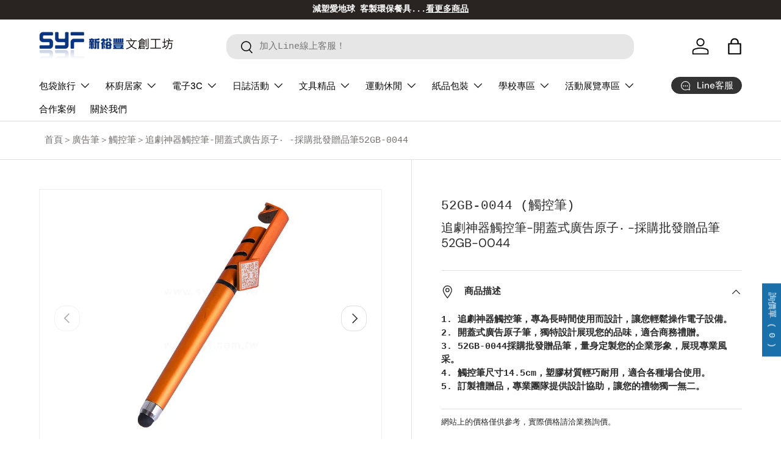

--- FILE ---
content_type: text/html; charset=utf-8
request_url: https://www.syf.tw/products/52gb-0044
body_size: 61790
content:
<!doctype html>
<html class="no-js" lang="zh-TW" dir="ltr">
  <head>
 
<meta charset="utf-8">
<meta name="viewport" content="width=device-width,initial-scale=1">
<title>追劇神器觸控筆-開蓋式廣告原子‧ -採購批發贈品筆52GB-0044 &ndash; 新裕豐客製化禮贈品</title><link rel="canonical" href="https://www.syf.tw/products/52gb-0044"><link rel="icon" href="//www.syf.tw/cdn/shop/files/syf-favicon-180.png?crop=center&height=48&v=1763030172&width=48" type="image/png">
  <link rel="apple-touch-icon" href="//www.syf.tw/cdn/shop/files/syf-favicon-180.png?crop=center&height=180&v=1763030172&width=180"><meta name="description" content="1. 追劇神器觸控筆，專為長時間使用而設計，讓您輕鬆操作電子設備。 2. 開蓋式廣告原子筆，獨特設計展現您的品味，適合商務禮贈。 3. 52GB-0044採購批發贈品筆，量身定製您的企業形象，展現專業風采。 4. 觸控筆尺寸14.5cm，塑膠材質輕巧耐用，適合各種場合使用。 5. 訂製禮贈品，專業團隊提供設計協助，讓您的禮物獨一無二。"><meta property="og:site_name" content="新裕豐客製化禮贈品">
<meta property="og:url" content="https://www.syf.tw/products/52gb-0044">
<meta property="og:title" content="追劇神器觸控筆-開蓋式廣告原子‧ -採購批發贈品筆52GB-0044">
<meta property="og:type" content="product">
<meta property="og:description" content="1. 追劇神器觸控筆，專為長時間使用而設計，讓您輕鬆操作電子設備。 2. 開蓋式廣告原子筆，獨特設計展現您的品味，適合商務禮贈。 3. 52GB-0044採購批發贈品筆，量身定製您的企業形象，展現專業風采。 4. 觸控筆尺寸14.5cm，塑膠材質輕巧耐用，適合各種場合使用。 5. 訂製禮贈品，專業團隊提供設計協助，讓您的禮物獨一無二。"><meta property="og:image" content="http://www.syf.tw/cdn/shop/files/10314_nEO_IMG_DSC_1207.jpg?crop=center&height=1200&v=1718625635&width=1200">
  <meta property="og:image:secure_url" content="https://www.syf.tw/cdn/shop/files/10314_nEO_IMG_DSC_1207.jpg?crop=center&height=1200&v=1718625635&width=1200">
  <meta property="og:image:width" content="600">
  <meta property="og:image:height" content="600"><meta property="og:price:amount" content="0">
  <meta property="og:price:currency" content="TWD"><meta name="twitter:card" content="summary_large_image">
<meta name="twitter:title" content="追劇神器觸控筆-開蓋式廣告原子‧ -採購批發贈品筆52GB-0044">
<meta name="twitter:description" content="1. 追劇神器觸控筆，專為長時間使用而設計，讓您輕鬆操作電子設備。 2. 開蓋式廣告原子筆，獨特設計展現您的品味，適合商務禮贈。 3. 52GB-0044採購批發贈品筆，量身定製您的企業形象，展現專業風采。 4. 觸控筆尺寸14.5cm，塑膠材質輕巧耐用，適合各種場合使用。 5. 訂製禮贈品，專業團隊提供設計協助，讓您的禮物獨一無二。">
<link rel="preload" href="//www.syf.tw/cdn/shop/t/34/assets/main.css?v=171986751195675404661731479286" as="style"><style data-shopify>
@font-face {
  font-family: "DM Sans";
  font-weight: 400;
  font-style: normal;
  font-display: swap;
  src: url("//www.syf.tw/cdn/fonts/dm_sans/dmsans_n4.ec80bd4dd7e1a334c969c265873491ae56018d72.woff2") format("woff2"),
       url("//www.syf.tw/cdn/fonts/dm_sans/dmsans_n4.87bdd914d8a61247b911147ae68e754d695c58a6.woff") format("woff");
}
@font-face {
  font-family: "DM Sans";
  font-weight: 500;
  font-style: normal;
  font-display: swap;
  src: url("//www.syf.tw/cdn/fonts/dm_sans/dmsans_n5.8a0f1984c77eb7186ceb87c4da2173ff65eb012e.woff2") format("woff2"),
       url("//www.syf.tw/cdn/fonts/dm_sans/dmsans_n5.9ad2e755a89e15b3d6c53259daad5fc9609888e6.woff") format("woff");
}
:root {
      --bg-color: 255 255 255 / 1.0;
      --bg-color-og: 255 255 255 / 1.0;
      --heading-color: 42 43 42;
      --text-color: 42 43 42;
      --text-color-og: 42 43 42;
      --scrollbar-color: 42 43 42;
      --link-color: 42 43 42;
      --link-color-og: 42 43 42;
      --star-color: 255 159 28;--swatch-border-color-default: 212 213 212;
        --swatch-border-color-active: 149 149 149;
        --swatch-card-size: 24px;
        --swatch-variant-picker-size: 64px;--color-scheme-1-bg: 244 244 244 / 1.0;
      --color-scheme-1-grad: linear-gradient(180deg, rgba(244, 244, 244, 1), rgba(244, 244, 244, 1) 100%);
      --color-scheme-1-heading: 42 43 42;
      --color-scheme-1-text: 42 43 42;
      --color-scheme-1-btn-bg: 255 88 13;
      --color-scheme-1-btn-text: 255 255 255;
      --color-scheme-1-btn-bg-hover: 255 124 64;--color-scheme-2-bg: 42 43 42 / 1.0;
      --color-scheme-2-grad: linear-gradient(225deg, rgba(107, 107, 107, 1) 8%, rgba(64, 64, 64, 1) 56%, rgba(48, 48, 48, 1) 92%);
      --color-scheme-2-heading: 242 150 0;
      --color-scheme-2-text: 255 255 255;
      --color-scheme-2-btn-bg: 242 150 0;
      --color-scheme-2-btn-text: 255 255 255;
      --color-scheme-2-btn-bg-hover: 245 172 53;--color-scheme-3-bg: 255 88 13 / 1.0;
      --color-scheme-3-grad: linear-gradient(46deg, rgba(234, 73, 0, 1) 8%, rgba(234, 73, 0, 1) 32%, rgba(255, 88, 13, 0.88) 92%);
      --color-scheme-3-heading: 255 255 255;
      --color-scheme-3-text: 255 255 255;
      --color-scheme-3-btn-bg: 42 43 42;
      --color-scheme-3-btn-text: 98 25 121;
      --color-scheme-3-btn-bg-hover: 58 47 63;

      --drawer-bg-color: 255 255 255 / 1.0;
      --drawer-text-color: 42 43 42;

      --panel-bg-color: 244 244 244 / 1.0;
      --panel-heading-color: 42 43 42;
      --panel-text-color: 42 43 42;

      --in-stock-text-color: 13 164 74;
      --low-stock-text-color: 54 55 55;
      --very-low-stock-text-color: 227 43 43;
      --no-stock-text-color: 7 7 7;
      --no-stock-backordered-text-color: 119 119 119;

      --error-bg-color: 252 237 238;
      --error-text-color: 180 12 28;
      --success-bg-color: 232 246 234;
      --success-text-color: 44 126 63;
      --info-bg-color: 228 237 250;
      --info-text-color: 26 102 210;

      --heading-font-family: "DM Sans", sans-serif;
      --heading-font-style: normal;
      --heading-font-weight: 400;
      --heading-scale-start: 2;

      --navigation-font-family: "DM Sans", sans-serif;
      --navigation-font-style: normal;
      --navigation-font-weight: 500;--heading-text-transform: none;
--subheading-text-transform: none;
      --body-font-family: "SF Mono", Menlo, Consolas, Monaco, Liberation Mono, Lucida Console, monospace, Apple Color Emoji, Segoe UI Emoji, Segoe UI Symbol;
      --body-font-style: normal;
      --body-font-weight: 400;
      --body-font-size: 15;

      --section-gap: 32;
      --heading-gap: calc(8 * var(--space-unit));--heading-gap: calc(6 * var(--space-unit));--grid-column-gap: 20px;--btn-bg-color: 42 43 42;
      --btn-bg-hover-color: 82 83 82;
      --btn-text-color: 255 255 255;
      --btn-bg-color-og: 42 43 42;
      --btn-text-color-og: 255 255 255;
      --btn-alt-bg-color: 255 255 255;
      --btn-alt-bg-alpha: 1.0;
      --btn-alt-text-color: 42 43 42;
      --btn-border-width: 1px;
      --btn-padding-y: 12px;

      
      --btn-border-radius: 17px;
      

      --btn-lg-border-radius: 50%;
      --btn-icon-border-radius: 50%;
      --input-with-btn-inner-radius: var(--btn-border-radius);

      --input-bg-color: 255 255 255 / 1.0;
      --input-text-color: 42 43 42;
      --input-border-width: 1px;
      --input-border-radius: 16px;
      --textarea-border-radius: 12px;
      --input-border-radius: 17px;
      --input-bg-color-diff-3: #f7f7f7;
      --input-bg-color-diff-6: #f0f0f0;

      --modal-border-radius: 16px;
      --modal-overlay-color: 0 0 0;
      --modal-overlay-opacity: 0.4;
      --drawer-border-radius: 16px;
      --overlay-border-radius: 5px;--custom-label-bg-color: 255 88 13;
      --custom-label-text-color: 255 255 255;--new-label-bg-color: 24 181 206;
      --new-label-text-color: 255 255 255;--preorder-label-bg-color: 0 166 237;
      --preorder-label-text-color: 255 255 255;

      --page-width: 1410px;
      --gutter-sm: 20px;
      --gutter-md: 32px;
      --gutter-lg: 64px;

      --payment-terms-bg-color: #ffffff;

      --coll-card-bg-color: #f5f5f5;
      --coll-card-border-color: #f2f2f2;
        
          --aos-animate-duration: 1s;
        

        
          --aos-min-width: 0;
        
      

      --reading-width: 48em;
    }

    @media (max-width: 769px) {
      :root {
        --reading-width: 36em;
      }
    }
  </style><link rel="stylesheet" href="//www.syf.tw/cdn/shop/t/34/assets/main.css?v=171986751195675404661731479286">
  <script src="//www.syf.tw/cdn/shop/t/34/assets/main.js?v=2050684634816504901731479286" defer="defer"></script><link rel="preload" href="//www.syf.tw/cdn/fonts/dm_sans/dmsans_n4.ec80bd4dd7e1a334c969c265873491ae56018d72.woff2" as="font" type="font/woff2" crossorigin fetchpriority="high"><script>window.performance && window.performance.mark && window.performance.mark('shopify.content_for_header.start');</script><meta name="google-site-verification" content="F8P-GMsGpKI7MMDrHs8U1Pe6TM1SJPUR33p1CnV2ldg">
<meta id="shopify-digital-wallet" name="shopify-digital-wallet" content="/67973546203/digital_wallets/dialog">
<link rel="alternate" type="application/json+oembed" href="https://www.syf.tw/products/52gb-0044.oembed">
<script async="async" src="/checkouts/internal/preloads.js?locale=zh-TW"></script>
<script id="shopify-features" type="application/json">{"accessToken":"bd22457e1b96eb4f080e2431d131c45e","betas":["rich-media-storefront-analytics"],"domain":"www.syf.tw","predictiveSearch":false,"shopId":67973546203,"locale":"zh-tw"}</script>
<script>var Shopify = Shopify || {};
Shopify.shop = "ce0433.myshopify.com";
Shopify.locale = "zh-TW";
Shopify.currency = {"active":"TWD","rate":"1.0"};
Shopify.country = "TW";
Shopify.theme = {"name":"Enterprise（20251031）","id":146199183579,"schema_name":"Enterprise","schema_version":"1.5.2","theme_store_id":1657,"role":"main"};
Shopify.theme.handle = "null";
Shopify.theme.style = {"id":null,"handle":null};
Shopify.cdnHost = "www.syf.tw/cdn";
Shopify.routes = Shopify.routes || {};
Shopify.routes.root = "/";</script>
<script type="module">!function(o){(o.Shopify=o.Shopify||{}).modules=!0}(window);</script>
<script>!function(o){function n(){var o=[];function n(){o.push(Array.prototype.slice.apply(arguments))}return n.q=o,n}var t=o.Shopify=o.Shopify||{};t.loadFeatures=n(),t.autoloadFeatures=n()}(window);</script>
<script id="shop-js-analytics" type="application/json">{"pageType":"product"}</script>
<script defer="defer" async type="module" src="//www.syf.tw/cdn/shopifycloud/shop-js/modules/v2/client.init-shop-cart-sync_Dve1Emjg.zh-TW.esm.js"></script>
<script defer="defer" async type="module" src="//www.syf.tw/cdn/shopifycloud/shop-js/modules/v2/chunk.common_Bizz2aD6.esm.js"></script>
<script defer="defer" async type="module" src="//www.syf.tw/cdn/shopifycloud/shop-js/modules/v2/chunk.modal_FTHhzsOM.esm.js"></script>
<script type="module">
  await import("//www.syf.tw/cdn/shopifycloud/shop-js/modules/v2/client.init-shop-cart-sync_Dve1Emjg.zh-TW.esm.js");
await import("//www.syf.tw/cdn/shopifycloud/shop-js/modules/v2/chunk.common_Bizz2aD6.esm.js");
await import("//www.syf.tw/cdn/shopifycloud/shop-js/modules/v2/chunk.modal_FTHhzsOM.esm.js");

  window.Shopify.SignInWithShop?.initShopCartSync?.({"fedCMEnabled":true,"windoidEnabled":true});

</script>
<script id="__st">var __st={"a":67973546203,"offset":28800,"reqid":"e5b97a1e-e992-47fa-b5d4-92f485bf0210-1769694142","pageurl":"www.syf.tw\/products\/52gb-0044","u":"3e33f894ef40","p":"product","rtyp":"product","rid":8586652745947};</script>
<script>window.ShopifyPaypalV4VisibilityTracking = true;</script>
<script id="captcha-bootstrap">!function(){'use strict';const t='contact',e='account',n='new_comment',o=[[t,t],['blogs',n],['comments',n],[t,'customer']],c=[[e,'customer_login'],[e,'guest_login'],[e,'recover_customer_password'],[e,'create_customer']],r=t=>t.map((([t,e])=>`form[action*='/${t}']:not([data-nocaptcha='true']) input[name='form_type'][value='${e}']`)).join(','),a=t=>()=>t?[...document.querySelectorAll(t)].map((t=>t.form)):[];function s(){const t=[...o],e=r(t);return a(e)}const i='password',u='form_key',d=['recaptcha-v3-token','g-recaptcha-response','h-captcha-response',i],f=()=>{try{return window.sessionStorage}catch{return}},m='__shopify_v',_=t=>t.elements[u];function p(t,e,n=!1){try{const o=window.sessionStorage,c=JSON.parse(o.getItem(e)),{data:r}=function(t){const{data:e,action:n}=t;return t[m]||n?{data:e,action:n}:{data:t,action:n}}(c);for(const[e,n]of Object.entries(r))t.elements[e]&&(t.elements[e].value=n);n&&o.removeItem(e)}catch(o){console.error('form repopulation failed',{error:o})}}const l='form_type',E='cptcha';function T(t){t.dataset[E]=!0}const w=window,h=w.document,L='Shopify',v='ce_forms',y='captcha';let A=!1;((t,e)=>{const n=(g='f06e6c50-85a8-45c8-87d0-21a2b65856fe',I='https://cdn.shopify.com/shopifycloud/storefront-forms-hcaptcha/ce_storefront_forms_captcha_hcaptcha.v1.5.2.iife.js',D={infoText:'已受到 hCaptcha 保護',privacyText:'隱私',termsText:'條款'},(t,e,n)=>{const o=w[L][v],c=o.bindForm;if(c)return c(t,g,e,D).then(n);var r;o.q.push([[t,g,e,D],n]),r=I,A||(h.body.append(Object.assign(h.createElement('script'),{id:'captcha-provider',async:!0,src:r})),A=!0)});var g,I,D;w[L]=w[L]||{},w[L][v]=w[L][v]||{},w[L][v].q=[],w[L][y]=w[L][y]||{},w[L][y].protect=function(t,e){n(t,void 0,e),T(t)},Object.freeze(w[L][y]),function(t,e,n,w,h,L){const[v,y,A,g]=function(t,e,n){const i=e?o:[],u=t?c:[],d=[...i,...u],f=r(d),m=r(i),_=r(d.filter((([t,e])=>n.includes(e))));return[a(f),a(m),a(_),s()]}(w,h,L),I=t=>{const e=t.target;return e instanceof HTMLFormElement?e:e&&e.form},D=t=>v().includes(t);t.addEventListener('submit',(t=>{const e=I(t);if(!e)return;const n=D(e)&&!e.dataset.hcaptchaBound&&!e.dataset.recaptchaBound,o=_(e),c=g().includes(e)&&(!o||!o.value);(n||c)&&t.preventDefault(),c&&!n&&(function(t){try{if(!f())return;!function(t){const e=f();if(!e)return;const n=_(t);if(!n)return;const o=n.value;o&&e.removeItem(o)}(t);const e=Array.from(Array(32),(()=>Math.random().toString(36)[2])).join('');!function(t,e){_(t)||t.append(Object.assign(document.createElement('input'),{type:'hidden',name:u})),t.elements[u].value=e}(t,e),function(t,e){const n=f();if(!n)return;const o=[...t.querySelectorAll(`input[type='${i}']`)].map((({name:t})=>t)),c=[...d,...o],r={};for(const[a,s]of new FormData(t).entries())c.includes(a)||(r[a]=s);n.setItem(e,JSON.stringify({[m]:1,action:t.action,data:r}))}(t,e)}catch(e){console.error('failed to persist form',e)}}(e),e.submit())}));const S=(t,e)=>{t&&!t.dataset[E]&&(n(t,e.some((e=>e===t))),T(t))};for(const o of['focusin','change'])t.addEventListener(o,(t=>{const e=I(t);D(e)&&S(e,y())}));const B=e.get('form_key'),M=e.get(l),P=B&&M;t.addEventListener('DOMContentLoaded',(()=>{const t=y();if(P)for(const e of t)e.elements[l].value===M&&p(e,B);[...new Set([...A(),...v().filter((t=>'true'===t.dataset.shopifyCaptcha))])].forEach((e=>S(e,t)))}))}(h,new URLSearchParams(w.location.search),n,t,e,['guest_login'])})(!0,!0)}();</script>
<script integrity="sha256-4kQ18oKyAcykRKYeNunJcIwy7WH5gtpwJnB7kiuLZ1E=" data-source-attribution="shopify.loadfeatures" defer="defer" src="//www.syf.tw/cdn/shopifycloud/storefront/assets/storefront/load_feature-a0a9edcb.js" crossorigin="anonymous"></script>
<script data-source-attribution="shopify.dynamic_checkout.dynamic.init">var Shopify=Shopify||{};Shopify.PaymentButton=Shopify.PaymentButton||{isStorefrontPortableWallets:!0,init:function(){window.Shopify.PaymentButton.init=function(){};var t=document.createElement("script");t.src="https://www.syf.tw/cdn/shopifycloud/portable-wallets/latest/portable-wallets.zh-tw.js",t.type="module",document.head.appendChild(t)}};
</script>
<script data-source-attribution="shopify.dynamic_checkout.buyer_consent">
  function portableWalletsHideBuyerConsent(e){var t=document.getElementById("shopify-buyer-consent"),n=document.getElementById("shopify-subscription-policy-button");t&&n&&(t.classList.add("hidden"),t.setAttribute("aria-hidden","true"),n.removeEventListener("click",e))}function portableWalletsShowBuyerConsent(e){var t=document.getElementById("shopify-buyer-consent"),n=document.getElementById("shopify-subscription-policy-button");t&&n&&(t.classList.remove("hidden"),t.removeAttribute("aria-hidden"),n.addEventListener("click",e))}window.Shopify?.PaymentButton&&(window.Shopify.PaymentButton.hideBuyerConsent=portableWalletsHideBuyerConsent,window.Shopify.PaymentButton.showBuyerConsent=portableWalletsShowBuyerConsent);
</script>
<script data-source-attribution="shopify.dynamic_checkout.cart.bootstrap">document.addEventListener("DOMContentLoaded",(function(){function t(){return document.querySelector("shopify-accelerated-checkout-cart, shopify-accelerated-checkout")}if(t())Shopify.PaymentButton.init();else{new MutationObserver((function(e,n){t()&&(Shopify.PaymentButton.init(),n.disconnect())})).observe(document.body,{childList:!0,subtree:!0})}}));
</script>
<script id="sections-script" data-sections="header,footer" defer="defer" src="//www.syf.tw/cdn/shop/t/34/compiled_assets/scripts.js?v=9103"></script>
<script>window.performance && window.performance.mark && window.performance.mark('shopify.content_for_header.end');</script>

    <script src="//www.syf.tw/cdn/shop/t/34/assets/animate-on-scroll.js?v=15249566486942820451731479286" defer="defer"></script>
    <link rel="stylesheet" href="//www.syf.tw/cdn/shop/t/34/assets/animate-on-scroll.css?v=116194678796051782541731479286">
  

  <script>document.documentElement.className = document.documentElement.className.replace('no-js', 'js');</script><!-- CC Custom Head Start --><!-- CC Custom Head End --><!-- Google Tag Manager -->
<script>(function(w,d,s,l,i){w[l]=w[l]||[];w[l].push({'gtm.start':
new Date().getTime(),event:'gtm.js'});var f=d.getElementsByTagName(s)[0],
j=d.createElement(s),dl=l!='dataLayer'?'&l='+l:'';j.async=true;j.src=
'https://www.googletagmanager.com/gtm.js?id='+i+dl;f.parentNode.insertBefore(j,f);
})(window,document,'script','dataLayer','GTM-KD8228G6');</script>
<!-- End Google Tag Manager -->
<meta name="google-site-verification" content="Bx_lE4gnor9GVLyJ6IZePwsUfcf1Q0W738CwA72ixyg" />


<!-- BEGIN app block: shopify://apps/hulk-form-builder/blocks/app-embed/b6b8dd14-356b-4725-a4ed-77232212b3c3 --><!-- BEGIN app snippet: hulkapps-formbuilder-theme-ext --><script type="text/javascript">
  
  if (typeof window.formbuilder_customer != "object") {
        window.formbuilder_customer = {}
  }

  window.hulkFormBuilder = {
    form_data: {"form_r4xmNKgohgcGeux8il4Xng":{"uuid":"r4xmNKgohgcGeux8il4Xng","form_name":"聯絡我們","form_data":{"div_back_gradient_1":"#fff","div_back_gradient_2":"#fff","back_color":"#fff","form_title":"\u003ch3\u003e聯絡我們 (Contact Us)\u003c\/h3\u003e\n\n\u003cp\u003e新裕豐禮贈品的客戶服務時間：\u003cbr \/\u003e\n\u003cstrong\u003e週一～週五 的 9:00-18:00\u003c\/strong\u003e\u003c\/p\u003e\n\n\u003cp\u003e若您在上述以外時間聯繫新裕豐禮贈品，\u003cstrong\u003e我們將於上班時間儘快回覆\u003c\/strong\u003e。\u003c\/p\u003e\n","form_submit":"Submit","after_submit":"hideAndmessage","after_submit_msg":"","captcha_enable":"yes","label_style":"FloatingLabels","input_border_radius":"5","back_type":"transparent","input_back_color":"#f3f9bd","input_back_color_hover":"#fff","back_shadow":"none","label_font_clr":"#333333","input_font_clr":"#333333","button_align":"fullBtn","button_clr":"#fff","button_back_clr":"#023b98","button_border_radius":"5","form_width":"600px","form_border_size":"2","form_border_clr":"#ff9200","form_border_radius":"1","label_font_size":"16","input_font_size":"14","button_font_size":"16","form_padding":"35","input_border_color":"#ccc","input_border_color_hover":"#ccc","btn_border_clr":"#083fe3","btn_border_size":"1","form_name":"聯絡我們","":"quote@syf.tw","form_access_message":"\u003cp\u003ePlease login to access the form\u003cbr\u003eDo not have an account? Create account\u003c\/p\u003e","captcha_honeypot":"no","captcha_lang":"zh-TW","captcha_version_3_enable":"no","banner_img_width":"900","form_banner_alignment":"left","input_placeholder_clr":"#706e6e","form_banner":"https:\/\/form-builder-by-hulkapps.s3.amazonaws.com\/uploads\/ce0433.myshopify.com\/backend_image\/seek_banner_1_.jpg","banner_img_height":"200","formElements":[{"type":"text","position":0,"label":"公司機關名稱","customClass":"","halfwidth":"no","Conditions":{},"page_number":1},{"type":"text","position":1,"label":"姓名","halfwidth":"no","Conditions":{},"page_number":1,"required":"yes"},{"type":"email","position":2,"label":"電子郵件地址(Email)","required":"yes","email_confirm":"yes","Conditions":{},"page_number":1,"email_validate_field":"no"},{"type":"select","position":3,"label":"需要我們協助?","values":"禮品代找\n產品諮詢\n訂單配送\n訂單付款\/退款\n付款相關","Conditions":{},"page_number":1,"elementCost":{},"other_value":"no","other_value_label":"其它","required":"yes"},{"Conditions":{},"type":"number","position":4,"label":"採購數量","required":"yes","minNumber":"100","page_number":1},{"Conditions":{},"type":"text","position":5,"label":"預算金額預估$","page_number":1},{"Conditions":{},"type":"newdate","position":6,"label":"預計交期","dateFormat":"YYYY\/MM\/DD","language":"zh-tw","disable_future_dates":"no","date_limit":"no","page_number":1},{"type":"textarea","position":7,"label":"品名規格及 需求說明","required":"yes","Conditions":{},"page_number":1,"inputHeight":"150"},{"Conditions":{},"type":"label","position":8,"label":"請您協助提供:欲詢商品名稱或規格之需求等描述，以利專人為您儘速服務，且加快報價行程。謝謝您！ ","page_number":1,"halfwidth":"no"},{"Conditions":{},"type":"image","position":9,"label":"參考照片上傳","page_number":1,"enable_drag_and_drop":"yes"}]},"is_spam_form":false,"shop_uuid":"gWmP1IDdyMGomxvSeVaMeg","shop_timezone":"Asia\/Taipei","shop_id":153724,"shop_is_after_submit_enabled":false,"shop_shopify_plan":"professional","shop_shopify_domain":"ce0433.myshopify.com","shop_remove_watermark":true,"shop_created_at":"2025-10-31T03:42:16.420-05:00"}},
    shop_data: {"shop_gWmP1IDdyMGomxvSeVaMeg":{"shop_uuid":"gWmP1IDdyMGomxvSeVaMeg","shop_timezone":"Asia\/Taipei","shop_id":153724,"shop_is_after_submit_enabled":false,"shop_shopify_plan":"Shopify","shop_shopify_domain":"ce0433.myshopify.com","shop_created_at":"2025-10-31T03:42:16.420-05:00","is_skip_metafield":false,"shop_deleted":false,"shop_disabled":false}},
    settings_data: {"shop_settings":{"shop_customise_msgs":[],"default_customise_msgs":{"is_required":"is required","thank_you":"Thank you! The form was submitted successfully.","processing":"Processing...","valid_data":"Please provide valid data","valid_email":"Provide valid email format","valid_tags":"HTML Tags are not allowed","valid_phone":"Provide valid phone number","valid_captcha":"Please provide valid captcha response","valid_url":"Provide valid URL","only_number_alloud":"Provide valid number in","number_less":"must be less than","number_more":"must be more than","image_must_less":"Image must be less than 20MB","image_number":"Images allowed","image_extension":"Invalid extension! Please provide image file","error_image_upload":"Error in image upload. Please try again.","error_file_upload":"Error in file upload. Please try again.","your_response":"Your response","error_form_submit":"Error occur.Please try again after sometime.","email_submitted":"Form with this email is already submitted","invalid_email_by_zerobounce":"The email address you entered appears to be invalid. Please check it and try again.","download_file":"Download file","card_details_invalid":"Your card details are invalid","card_details":"Card details","please_enter_card_details":"Please enter card details","card_number":"Card number","exp_mm":"Exp MM","exp_yy":"Exp YY","crd_cvc":"CVV","payment_value":"Payment amount","please_enter_payment_amount":"Please enter payment amount","address1":"Address line 1","address2":"Address line 2","city":"City","province":"Province","zipcode":"Zip code","country":"Country","blocked_domain":"This form does not accept addresses from","file_must_less":"File must be less than 20MB","file_extension":"Invalid extension! Please provide file","only_file_number_alloud":"files allowed","previous":"Previous","next":"Next","must_have_a_input":"Please enter at least one field.","please_enter_required_data":"Please enter required data","atleast_one_special_char":"Include at least one special character","atleast_one_lowercase_char":"Include at least one lowercase character","atleast_one_uppercase_char":"Include at least one uppercase character","atleast_one_number":"Include at least one number","must_have_8_chars":"Must have 8 characters long","be_between_8_and_12_chars":"Be between 8 and 12 characters long","please_select":"Please Select","phone_submitted":"Form with this phone number is already submitted","user_res_parse_error":"Error while submitting the form","valid_same_values":"values must be same","product_choice_clear_selection":"Clear Selection","picture_choice_clear_selection":"Clear Selection","remove_all_for_file_image_upload":"Remove All","invalid_file_type_for_image_upload":"You can't upload files of this type.","invalid_file_type_for_signature_upload":"You can't upload files of this type.","max_files_exceeded_for_file_upload":"You can not upload any more files.","max_files_exceeded_for_image_upload":"You can not upload any more files.","file_already_exist":"File already uploaded","max_limit_exceed":"You have added the maximum number of text fields.","cancel_upload_for_file_upload":"Cancel upload","cancel_upload_for_image_upload":"Cancel upload","cancel_upload_for_signature_upload":"Cancel upload"},"shop_blocked_domains":[]}},
    features_data: {"shop_plan_features":{"shop_plan_features":["unlimited-forms","full-design-customization","export-form-submissions","multiple-recipients-for-form-submissions","multiple-admin-notifications","enable-captcha","unlimited-file-uploads","save-submitted-form-data","set-auto-response-message","conditional-logic","form-banner","save-as-draft-facility","include-user-response-in-admin-email","disable-form-submission","file-upload"]}},
    shop: null,
    shop_id: null,
    plan_features: null,
    validateDoubleQuotes: false,
    assets: {
      extraFunctions: "https://cdn.shopify.com/extensions/019bb5ee-ec40-7527-955d-c1b8751eb060/form-builder-by-hulkapps-50/assets/extra-functions.js",
      extraStyles: "https://cdn.shopify.com/extensions/019bb5ee-ec40-7527-955d-c1b8751eb060/form-builder-by-hulkapps-50/assets/extra-styles.css",
      bootstrapStyles: "https://cdn.shopify.com/extensions/019bb5ee-ec40-7527-955d-c1b8751eb060/form-builder-by-hulkapps-50/assets/theme-app-extension-bootstrap.css"
    },
    translations: {
      htmlTagNotAllowed: "HTML Tags are not allowed",
      sqlQueryNotAllowed: "SQL Queries are not allowed",
      doubleQuoteNotAllowed: "Double quotes are not allowed",
      vorwerkHttpWwwNotAllowed: "The words \u0026#39;http\u0026#39; and \u0026#39;www\u0026#39; are not allowed. Please remove them and try again.",
      maxTextFieldsReached: "You have added the maximum number of text fields.",
      avoidNegativeWords: "Avoid negative words: Don\u0026#39;t use negative words in your contact message.",
      customDesignOnly: "This form is for custom designs requests. For general inquiries please contact our team at info@stagheaddesigns.com",
      zerobounceApiErrorMsg: "We couldn\u0026#39;t verify your email due to a technical issue. Please try again later.",
    }

  }

  

  window.FbThemeAppExtSettingsHash = {}
  
</script><!-- END app snippet --><!-- END app block --><!-- BEGIN app block: shopify://apps/pagefly-page-builder/blocks/app-embed/83e179f7-59a0-4589-8c66-c0dddf959200 -->

<!-- BEGIN app snippet: pagefly-cro-ab-testing-main -->







<script>
  ;(function () {
    const url = new URL(window.location)
    const viewParam = url.searchParams.get('view')
    if (viewParam && viewParam.includes('variant-pf-')) {
      url.searchParams.set('pf_v', viewParam)
      url.searchParams.delete('view')
      window.history.replaceState({}, '', url)
    }
  })()
</script>



<script type='module'>
  
  window.PAGEFLY_CRO = window.PAGEFLY_CRO || {}

  window.PAGEFLY_CRO['data_debug'] = {
    original_template_suffix: "all_products",
    allow_ab_test: false,
    ab_test_start_time: 0,
    ab_test_end_time: 0,
    today_date_time: 1769694142000,
  }
  window.PAGEFLY_CRO['GA4'] = { enabled: false}
</script>

<!-- END app snippet -->








  <script src='https://cdn.shopify.com/extensions/019bf883-1122-7445-9dca-5d60e681c2c8/pagefly-page-builder-216/assets/pagefly-helper.js' defer='defer'></script>

  <script src='https://cdn.shopify.com/extensions/019bf883-1122-7445-9dca-5d60e681c2c8/pagefly-page-builder-216/assets/pagefly-general-helper.js' defer='defer'></script>

  <script src='https://cdn.shopify.com/extensions/019bf883-1122-7445-9dca-5d60e681c2c8/pagefly-page-builder-216/assets/pagefly-snap-slider.js' defer='defer'></script>

  <script src='https://cdn.shopify.com/extensions/019bf883-1122-7445-9dca-5d60e681c2c8/pagefly-page-builder-216/assets/pagefly-slideshow-v3.js' defer='defer'></script>

  <script src='https://cdn.shopify.com/extensions/019bf883-1122-7445-9dca-5d60e681c2c8/pagefly-page-builder-216/assets/pagefly-slideshow-v4.js' defer='defer'></script>

  <script src='https://cdn.shopify.com/extensions/019bf883-1122-7445-9dca-5d60e681c2c8/pagefly-page-builder-216/assets/pagefly-glider.js' defer='defer'></script>

  <script src='https://cdn.shopify.com/extensions/019bf883-1122-7445-9dca-5d60e681c2c8/pagefly-page-builder-216/assets/pagefly-slideshow-v1-v2.js' defer='defer'></script>

  <script src='https://cdn.shopify.com/extensions/019bf883-1122-7445-9dca-5d60e681c2c8/pagefly-page-builder-216/assets/pagefly-product-media.js' defer='defer'></script>

  <script src='https://cdn.shopify.com/extensions/019bf883-1122-7445-9dca-5d60e681c2c8/pagefly-page-builder-216/assets/pagefly-product.js' defer='defer'></script>


<script id='pagefly-helper-data' type='application/json'>
  {
    "page_optimization": {
      "assets_prefetching": false
    },
    "elements_asset_mapper": {
      "Accordion": "https://cdn.shopify.com/extensions/019bf883-1122-7445-9dca-5d60e681c2c8/pagefly-page-builder-216/assets/pagefly-accordion.js",
      "Accordion3": "https://cdn.shopify.com/extensions/019bf883-1122-7445-9dca-5d60e681c2c8/pagefly-page-builder-216/assets/pagefly-accordion3.js",
      "CountDown": "https://cdn.shopify.com/extensions/019bf883-1122-7445-9dca-5d60e681c2c8/pagefly-page-builder-216/assets/pagefly-countdown.js",
      "GMap1": "https://cdn.shopify.com/extensions/019bf883-1122-7445-9dca-5d60e681c2c8/pagefly-page-builder-216/assets/pagefly-gmap.js",
      "GMap2": "https://cdn.shopify.com/extensions/019bf883-1122-7445-9dca-5d60e681c2c8/pagefly-page-builder-216/assets/pagefly-gmap.js",
      "GMapBasicV2": "https://cdn.shopify.com/extensions/019bf883-1122-7445-9dca-5d60e681c2c8/pagefly-page-builder-216/assets/pagefly-gmap.js",
      "GMapAdvancedV2": "https://cdn.shopify.com/extensions/019bf883-1122-7445-9dca-5d60e681c2c8/pagefly-page-builder-216/assets/pagefly-gmap.js",
      "HTML.Video": "https://cdn.shopify.com/extensions/019bf883-1122-7445-9dca-5d60e681c2c8/pagefly-page-builder-216/assets/pagefly-htmlvideo.js",
      "HTML.Video2": "https://cdn.shopify.com/extensions/019bf883-1122-7445-9dca-5d60e681c2c8/pagefly-page-builder-216/assets/pagefly-htmlvideo2.js",
      "HTML.Video3": "https://cdn.shopify.com/extensions/019bf883-1122-7445-9dca-5d60e681c2c8/pagefly-page-builder-216/assets/pagefly-htmlvideo2.js",
      "BackgroundVideo": "https://cdn.shopify.com/extensions/019bf883-1122-7445-9dca-5d60e681c2c8/pagefly-page-builder-216/assets/pagefly-htmlvideo2.js",
      "Instagram": "https://cdn.shopify.com/extensions/019bf883-1122-7445-9dca-5d60e681c2c8/pagefly-page-builder-216/assets/pagefly-instagram.js",
      "Instagram2": "https://cdn.shopify.com/extensions/019bf883-1122-7445-9dca-5d60e681c2c8/pagefly-page-builder-216/assets/pagefly-instagram.js",
      "Insta3": "https://cdn.shopify.com/extensions/019bf883-1122-7445-9dca-5d60e681c2c8/pagefly-page-builder-216/assets/pagefly-instagram3.js",
      "Tabs": "https://cdn.shopify.com/extensions/019bf883-1122-7445-9dca-5d60e681c2c8/pagefly-page-builder-216/assets/pagefly-tab.js",
      "Tabs3": "https://cdn.shopify.com/extensions/019bf883-1122-7445-9dca-5d60e681c2c8/pagefly-page-builder-216/assets/pagefly-tab3.js",
      "ProductBox": "https://cdn.shopify.com/extensions/019bf883-1122-7445-9dca-5d60e681c2c8/pagefly-page-builder-216/assets/pagefly-cart.js",
      "FBPageBox2": "https://cdn.shopify.com/extensions/019bf883-1122-7445-9dca-5d60e681c2c8/pagefly-page-builder-216/assets/pagefly-facebook.js",
      "FBLikeButton2": "https://cdn.shopify.com/extensions/019bf883-1122-7445-9dca-5d60e681c2c8/pagefly-page-builder-216/assets/pagefly-facebook.js",
      "TwitterFeed2": "https://cdn.shopify.com/extensions/019bf883-1122-7445-9dca-5d60e681c2c8/pagefly-page-builder-216/assets/pagefly-twitter.js",
      "Paragraph4": "https://cdn.shopify.com/extensions/019bf883-1122-7445-9dca-5d60e681c2c8/pagefly-page-builder-216/assets/pagefly-paragraph4.js",

      "AliReviews": "https://cdn.shopify.com/extensions/019bf883-1122-7445-9dca-5d60e681c2c8/pagefly-page-builder-216/assets/pagefly-3rd-elements.js",
      "BackInStock": "https://cdn.shopify.com/extensions/019bf883-1122-7445-9dca-5d60e681c2c8/pagefly-page-builder-216/assets/pagefly-3rd-elements.js",
      "GloboBackInStock": "https://cdn.shopify.com/extensions/019bf883-1122-7445-9dca-5d60e681c2c8/pagefly-page-builder-216/assets/pagefly-3rd-elements.js",
      "GrowaveWishlist": "https://cdn.shopify.com/extensions/019bf883-1122-7445-9dca-5d60e681c2c8/pagefly-page-builder-216/assets/pagefly-3rd-elements.js",
      "InfiniteOptionsShopPad": "https://cdn.shopify.com/extensions/019bf883-1122-7445-9dca-5d60e681c2c8/pagefly-page-builder-216/assets/pagefly-3rd-elements.js",
      "InkybayProductPersonalizer": "https://cdn.shopify.com/extensions/019bf883-1122-7445-9dca-5d60e681c2c8/pagefly-page-builder-216/assets/pagefly-3rd-elements.js",
      "LimeSpot": "https://cdn.shopify.com/extensions/019bf883-1122-7445-9dca-5d60e681c2c8/pagefly-page-builder-216/assets/pagefly-3rd-elements.js",
      "Loox": "https://cdn.shopify.com/extensions/019bf883-1122-7445-9dca-5d60e681c2c8/pagefly-page-builder-216/assets/pagefly-3rd-elements.js",
      "Opinew": "https://cdn.shopify.com/extensions/019bf883-1122-7445-9dca-5d60e681c2c8/pagefly-page-builder-216/assets/pagefly-3rd-elements.js",
      "Powr": "https://cdn.shopify.com/extensions/019bf883-1122-7445-9dca-5d60e681c2c8/pagefly-page-builder-216/assets/pagefly-3rd-elements.js",
      "ProductReviews": "https://cdn.shopify.com/extensions/019bf883-1122-7445-9dca-5d60e681c2c8/pagefly-page-builder-216/assets/pagefly-3rd-elements.js",
      "PushOwl": "https://cdn.shopify.com/extensions/019bf883-1122-7445-9dca-5d60e681c2c8/pagefly-page-builder-216/assets/pagefly-3rd-elements.js",
      "ReCharge": "https://cdn.shopify.com/extensions/019bf883-1122-7445-9dca-5d60e681c2c8/pagefly-page-builder-216/assets/pagefly-3rd-elements.js",
      "Rivyo": "https://cdn.shopify.com/extensions/019bf883-1122-7445-9dca-5d60e681c2c8/pagefly-page-builder-216/assets/pagefly-3rd-elements.js",
      "TrackingMore": "https://cdn.shopify.com/extensions/019bf883-1122-7445-9dca-5d60e681c2c8/pagefly-page-builder-216/assets/pagefly-3rd-elements.js",
      "Vitals": "https://cdn.shopify.com/extensions/019bf883-1122-7445-9dca-5d60e681c2c8/pagefly-page-builder-216/assets/pagefly-3rd-elements.js",
      "Wiser": "https://cdn.shopify.com/extensions/019bf883-1122-7445-9dca-5d60e681c2c8/pagefly-page-builder-216/assets/pagefly-3rd-elements.js"
    },
    "custom_elements_mapper": {
      "pf-click-action-element": "https://cdn.shopify.com/extensions/019bf883-1122-7445-9dca-5d60e681c2c8/pagefly-page-builder-216/assets/pagefly-click-action-element.js",
      "pf-dialog-element": "https://cdn.shopify.com/extensions/019bf883-1122-7445-9dca-5d60e681c2c8/pagefly-page-builder-216/assets/pagefly-dialog-element.js"
    }
  }
</script>


<!-- END app block --><!-- BEGIN app block: shopify://apps/sa-request-a-quote/blocks/app-embed-block/56d84fcb-37c7-4592-bb51-641b7ec5eef0 -->


<script type="text/javascript">
    var config = {"settings":{"app_url":"https:\/\/quote.samita.io","shop_url":"ce0433.myshopify.com","domain":"www.syf.tw","plan":"PRO","new_frontend":1,"new_setting":1,"front_shop_url":"www.syf.tw","search_template_created":"true","collection_enable":1,"product_enable":1,"rfq_page":"request-for-quote","rfq_history":"quotes-history","lang_translations":[],"lang_translationsFormbuilder":[{"id":23424,"shop_id":25897,"locale":"zh","element_name":"name","translations":"{\"label\":\"\\u59d3\\u540d\\\/\\u516c\\u53f8\\u540d\\u7a31\",\"description\":\"\\u8acb\\u8f38\\u5165\\u9023\\u7d61\\u4eba\\u59d3\\u540d(\\u5c0f\\u59d0\\\/\\u5148\\u751f)\\u6216\\u516c\\u53f8\\u5bf6\\u865f\",\"placeholder\":\"\\u9023\\u7d61\\u59d3\\u540d (\\u5c0f\\u59d0\\\/\\u5148\\u751f) \\\/ \\u516c\\u53f8\\u540d\\u7a31\",\"name\":\"name\"}","created_at":"2024-01-24T10:26:30.000000Z","updated_at":"2024-01-24T10:26:30.000000Z"},{"id":23425,"shop_id":25897,"locale":"zh","element_name":"email","translations":"{\"label\":\"\\u96fb\\u5b50\\u90f5\\u4ef6\",\"description\":\"\\u8acb\\u8f38\\u5165\\u6b63\\u78ba\\u7684\\u9023\\u7d61E-mail\\u4ee5\\u5229\\u540e\\u7e8c\\u5831\\u50f9\\u53ca\\u554f\\u984c\\u8a62\\u554f\\u56de\\u8986\\uff01\",\"placeholder\":\"@\",\"name\":\"email\"}","created_at":"2024-01-24T10:26:30.000000Z","updated_at":"2024-01-24T10:26:30.000000Z"},{"id":23426,"shop_id":25897,"locale":"zh","element_name":"phone-1706086568805","translations":"{\"label\":\"\\u9023\\u7d61\\u624b\\u6a5f\\u6216\\u96fb\\u8a71\",\"description\":\"\\u9023\\u7d61\\u624b\\u6a5f\\u6216\\u96fb\\u8a71\",\"placeholder\":\"\\uff08\\uff09\",\"name\":\"phone-1706086568805\"}","created_at":"2024-01-24T10:26:30.000000Z","updated_at":"2024-01-24T10:26:30.000000Z"},{"id":23427,"shop_id":25897,"locale":"zh","element_name":"date-1706086581440","translations":"{\"label\":\"\\u9810\\u8a08\\u4ea4\\u671f\",\"name\":\"date-1706086581440\"}","created_at":"2024-01-24T10:26:30.000000Z","updated_at":"2024-01-24T10:26:30.000000Z"},{"id":23428,"shop_id":25897,"locale":"zh","element_name":"textarea-1706090195246","translations":"{\"label\":\"\\u9700\\u6c42\\u5099\\u8a3b\\u53ca\\u8aaa\\u660e\",\"description\":\"\\u586b\\u5beb\\u5c0d\\u65bc\\u8a62\\u50f9\\u5546\\u54c1\\u6709\\u4efb\\u4f55\\u7279\\u5225\\u8aaa\\u660e\\u53ca\\u5099\\u8a3b\\uff0c\\u4ee5\\u5229\\u6211\\u53f8\\u7b2c\\u4e00\\u6642\\u9593\\u5373\\u53ef\\u5feb\\u901f\\u70ba\\u60a8\\u56de\\u8986\\u53ca\\u5831\\u50f9\\u3002\",\"placeholder\":\"---\\u9700\\u6c42\\u5099\\u8a3b\\u53ca\\u8aaa\\u660e---  [\\u5546\\u54c1\\u540d\\u7a31]\\uff1a  [\\u898f\\u683c]\\uff1a  [\\u6578\\u91cf]\\uff1a  [\\u9810\\u7b97]\\uff1a\",\"name\":\"textarea-1706090195246\"}","created_at":"2024-01-24T10:26:30.000000Z","updated_at":"2024-01-24T10:26:30.000000Z"},{"id":23429,"shop_id":25897,"locale":"zh","element_name":"file-1706086571823","translations":"{\"label\":\"\\u6a94\\u6848\\u4e0a\\u50b3\",\"name\":\"file-1706086571823\"}","created_at":"2024-01-24T10:26:30.000000Z","updated_at":"2024-01-24T10:26:30.000000Z"}],"selector":{"productForm":[".home-product form[action*=\"\/cart\/add\"]",".shop-product form[action*=\"\/cart\/add\"]","#shopify-section-featured-product form[action*=\"\/cart\/add\"]","form.apb-product-form",".product-form__buy-buttons form[action*=\"\/cart\/add\"]","product-form form[action*=\"\/cart\/add\"]",".product-form form[action*=\"\/cart\/add\"]",".product-page form[action*=\"\/cart\/add\"]",".product-add form[action*=\"\/cart\/add\"]","[id*=\"ProductSection--\"] form[action*=\"\/cart\/add\"]","form#add-to-cart-form","form.sf-cart__form","form.productForm","form.product-form","form.product-single__form","form.shopify-product-form:not(#product-form-installment)","form.atc-form","form.atc-form-mobile","form[action*=\"\/cart\/add\"]:not([hidden]):not(#product-form-installment)"],"addtocart_selector":"#shopify_add_to_cart,.product-form .btn-cart,.js-product-button-add-to-cart,.shopify-product-form .btn-addtocart,#product-add-to-cart,.shopify-product-form .add_to_cart,.product-details__add-to-cart-button,.shopify-product-form .product-submit,.product-form__cart-buttons,.shopify-product-form input[type=\"submit\"],.js-product-form button[type=\"submit\"],form.product-purchase-form button[type=\"submit\"],#addToCart,#AddToCart,[data-btn-type=\"add-to-cart\"],.default-cart-button__button,.shopify-product-form button[data-add-to-cart],form[data-product-form] .add-to-cart-btn,.product__submit__add,.product-form .add-to-cart-button,.product-form__cart-submit,.shopify-product-form button[data-product-add],#AddToCart--product-template,.product-buy-buttons--cta,.product-form__add-btn,form[data-type=\"add-to-cart-form\"] .product__add-to-cart,.productForm .productForm-submit,.ProductForm__AddToCart,.shopify-product-form .btn--add-to-cart,.ajax-product-form button[data-add-to-cart],.shopify-product-form .product__submit__add,form[data-product-form] .add-to-cart,.product-form .product__submit__add,.shopify-product-form button[type=\"submit\"][data-add-button],.product-form .product-form__add-button,.product-form__submit,.product-single__form .add-to-cart,form#AddToCartForm button#AddToCart,form.shopify-product-form button.add-to-cart,form[action*=\"\/cart\/add\"] [name=\"add\"],form[action*=\"\/cart\/add\"] button#AddToCartDesk, form[data-product-form] button[data-product-add], .product-form--atc-button[data-product-atc], .globo-validationForm, button.single_add_to_cart_button, input#AddToCart-product-template, button[data-action=\"add-to-cart\"], .product-details-wrapper .add-to-cart input, form.product-menu-form .product-menu-button[data-product-menu-button-atc], .product-add input#AddToCart, #product-content #add-to-cart #addToCart, .product-form-submit-wrap .add-to-cart-button, .productForm-block .productForm-submit, .btn-wrapper-c .add, .product-submit input.add-to-cart, .form-element-quantity-submit .form-element-submit-button, .quantity-submit-row__submit input, form#AddToCartForm .product-add input#addToCart, .product__form .product__add-to-cart, #product-description form .product-add .add, .product-add input.button.product-add-available, .globo__validation-default, #product-area .product-details-wrapper .options .selector-wrapper .submit,.product_type_simple add_to_cart_button,.pr_atc,.js-product-button-add-to-cart,.product-cta,.tt-btn-addtocart,.product-card-interaction,.product-item__quick-form,.product--quick-add,.btn--quick[data-add-to-cart],.product-card-btn__btn,.productitem--action-atc,.quick-add-btn,.quick-add-button,.product-item__quick-add-button,add-to-cart,.cartButton,.product_after_shop_loop_buttons,.quick-buy-product-form .pb-button-shadow,.product-form__submit,.quick-add__submit,.product__submit__add,form #AddToCart-product-template, form #AddToCart, form #addToCart-product-template, form .product__add-to-cart-button, form .product-form__cart-submit, form .add-to-cart, form .cart-functions \u003e button, form .productitem--action-atc, form .product-form--atc-button, form .product-menu-button-atc, form .product__add-to-cart, form .add-to-cart-button, form #addToCart, form .product-detail__form__action \u003e button, form .product-form-submit-wrap \u003e input, form .product-form input[type=\"submit\"], form input.submit, form .add_to_cart, form .product-item-quick-shop, form #add-to-cart, form .productForm-submit, form .add-to-cart-btn, form .product-single__add-btn, form .quick-add--add-button, form .product-page--add-to-cart, form .addToCart, form .product-form .form-actions, form .button.add, form button#add, form .addtocart, form .AddtoCart, form .product-add input.add, form button#purchase, form[action*=\"\/cart\/add\"] button[type=\"submit\"], form .product__form button[type=\"submit\"], form #AddToCart--product-template","addToCartTextElement":"[data-add-to-cart-text], [data-button-text], .button-text, *:not(.icon):not(.spinner):not(.no-js):not(.spinner-inner-1):not(.spinner-inner-2):not(.spinner-inner-3)","collectionProductForm":".spf-product__form, form[action*=\"\/cart\/add\"]","collectionAddToCartSelector":".collectionPreorderAddToCartBtn, [type=\"submit\"]:not(.quick-add__submit), [name=\"add\"]:not(.quick-add__submit), .add-to-cart-btn, .pt-btn-addtocart, .js-add-to-cart, .tt-btn-addtocart, .spf-product__form-btn-addtocart, .ProductForm__AddToCart, button.gt_button.gt_product-button--add-to-cart, .button--addToCart","productCollectionItem":".grid__item, .product-item, .card \u003e .card__content .card__information,.collection-product-card,.sf__pcard,.product-item__content,.products .product-col,.pr_list_item,.pr_grid_item,.product-wrap,.tt-layout-product-item .tt-product,.products-grid .grid-item,.product-grid .indiv-product, .product-list [data-product-item],.product-list .product-block,.collection-products .collection-product,.collection__grid-loop .product-index,.product-thumbnail[data-product-thumbnail],.filters-results .product-list .card,.product-loop .product-index,#main-collection-product-grid .product-index,.collection-container .product,.featured-collection .product,.collection__grid-item,.collection-product,[data-product-grid-item],.product-grid-item.product-grid-item--featured,.collection__products .product-grid-item, .collection-alternating-product,.product-list-item, .collection-product-grid [class*=\"column\"],.collection-filters .product-grid-item, .featured-collection__content .featured-collection__item,.collection-grid .grid-item.grid-product,#CollectionProductGrid .collection-list li,.collection__products .product-item,.collection__products .product-item,#main-collection-product-grid .product-loop__item,.product-loop .product-loop__item, .products #ajaxSection c:not(.card-price),#main-collection-products .product,.grid.gap-theme \u003e li,.mainCollectionProductGrid .grid .block-product,.collection-grid-main .items-start \u003e .block, .s-collection__products .c-product-item,.products-grid .product,[data-section-type=\"collection\"] .group.block,.blocklayout .block.product,.sf__pcard,.product-grid .product-block,.product-list .product-block .product-block__inner, .collection.grid .product-item .product-item__wrapper,.collection--body--grid .product--root,.o-layout__item .product-card,.productgrid--items .productgrid--item .productitem,.box__collection,.collection-page__product,.collection-grid__row .product-block .product-block__inner,.ProductList .Grid__Cell .ProductItem .ProductItem__Wrapper,.items .item .item__inner,.grid-flex .product-block,.product-loop .product,.collection__products .product-tile,.product-list .product-item, .product-grid .grid-item .grid-item__content,.collection .product-item, .collection__grid .product-card .product-card-info,.collection-list .block,.collection__products .product-item,.product--root[data-product-view=grid],.grid__wrapper .product-loop__item,.collection__list-item, #CollectionSection .grid-uniform .grid-item, #shopify-section-collection-template .product-item, .collections__products .featured-collections__item, .collection-grid-section:not(.shopify-section),.spf-product-card,.product-grid-item,.productitem, .type-product-grid-item, .product-details, .featured-product-content","productCollectionHref":"h3[data-href*=\"\/products\/\"], div[data-href*=\"\/products\/\"], a.product-block__link[href*=\"\/products\/\"], a.indiv-product__link[href*=\"\/products\/\"], a.thumbnail__link[href*=\"\/products\/\"], a.product-item__link[href*=\"\/products\/\"], a.product-card__link[href*=\"\/products\/\"], a.product-card-link[href*=\"\/products\/\"], a.product-block__image__link[href*=\"\/products\/\"], a.stretched-link[href*=\"\/products\/\"], a.grid-product__link[href*=\"\/products\/\"], a.product-grid-item--link[href*=\"\/products\/\"], a.product-link[href*=\"\/products\/\"], a.product__link[href*=\"\/products\/\"], a.full-unstyled-link[href*=\"\/products\/\"], a.grid-item__link[href*=\"\/products\/\"], a.grid-product__link[href*=\"\/products\/\"], a[data-product-page-link][href*=\"\/products\/\"], a[href*=\"\/products\/\"]:not(.logo-bar__link,.ButtonGroup__Item.Button,.menu-promotion__link,.site-nav__link,.mobile-nav__link,.hero__sidebyside-image-link,.announcement-link,.breadcrumbs-list__link,.single-level-link,.d-none,.icon-twitter,.icon-facebook,.icon-pinterest,#btn,.list-menu__item.link.link--tex,.btnProductQuickview,.index-banner-slides-each,.global-banner-switch,.sub-nav-item-link,.announcement-bar__link)","quickViewSelector":"a.quickview-icon.quickview, .qv-icon, .previewer-button, .sca-qv-button, .product-item__action-button[data-action=\"open-modal\"], .boost-pfs-quickview-btn, .collection-product[data-action=\"show-product\"], button.product-item__quick-shop-button, .product-item__quick-shop-button-wrapper, .open-quick-view, .product-item__action-button[data-action=\"open-modal\"], .tt-btn-quickview, .product-item-quick-shop .available, .quickshop-trigger, .productitem--action-trigger:not(.productitem--action-atc), .quick-product__btn, .thumbnail, .quick_shop, a.sca-qv-button, .overlay, .quick-view, .open-quick-view, [data-product-card-link], a[rel=\"quick-view\"], a.quick-buy, div.quickview-button \u003e a, .block-inner a.more-info, .quick-shop-modal-trigger, a.quick-view-btn, a.spo-quick-view, div.quickView-button, a.product__label--quick-shop, span.trigger-quick-view, a.act-quickview-button, a.product-modal, [data-quickshop-full], [data-quickshop-slim], [data-quickshop-trigger], .quick_view_btn, .js-quickview-trigger, [id*=\"quick-add-template\"], .js-quickbuy-button","quickViewProductForm":".qv-form, .qview-form, .description-wrapper_content, .wx-product-wrapper, #sca-qv-add-item-form, .product-form, #boost-pfs-quickview-cart-form, .product.preview .shopify-product-form, .product-details__form, .gfqv-product-form, #ModalquickView form#modal_quick_view, .quick_view_form, .product_form, .quick-buy__product-form, .quick-shop-modal form[action*=\"\/cart\/add\"], #quick-shop-modal form[action*=\"\/cart\/add\"], .white-popup.quick-view form[action*=\"\/cart\/add\"], .quick-view form[action*=\"\/cart\/add\"], [id*=\"QuickShopModal-\"] form[action*=\"\/cart\/add\"], .quick-shop.active form[action*=\"\/cart\/add\"], .quick-view-panel form[action*=\"\/cart\/add\"], .content.product.preview form[action*=\"\/cart\/add\"], .quickView-wrap form[action*=\"\/cart\/add\"], .quick-modal form[action*=\"\/cart\/add\"], #colorbox form[action*=\"\/cart\/add\"], .product-quick-view form[action*=\"\/cart\/add\"], .quickform, .modal--quickshop-full, .modal--quickshop form[action*=\"\/cart\/add\"], .quick-shop-form, .fancybox-inner form[action*=\"\/cart\/add\"], #quick-view-modal form[action*=\"\/cart\/add\"], [data-product-modal] form[action*=\"\/cart\/add\"], .modal--quick-shop.modal--is-active form[action*=\"\/cart\/add\"]","searchResultSelector":".predictive-search, .search__results__products, .search-bar__results, .predictive-search-results, #PredictiveResults, .search-results-panel, .search-flydown--results, .header-search-results-wrapper, .main_search__popup","searchResultItemSelector":".predictive-search__list-item, .predictive-search__results-list li, ul li, .product-item, .search-bar__results-products .mini-product, .search__product-loop li, .grid-item, .grid-product, .search--result-group .row, .search-flydown--product, .predictive-search-group .grid, .main-search-result, .search-result","price_selector":".sf__pcard-price,.shopify-Price-amount,#price_ppr,.product-page-info__price,.tt-price,.price-box,.product__price-container,.product-meta__price-list-container,.product-item-meta__price-list-container,.collection-product-price,.product__grid__price,.product-grid-item__price,.product-price--wrapper,.price__current,.product-loop-element__price,.product-block__price,[class*=\"product-card-price\"],.ProductMeta__PriceList,.ProductItem__PriceList,.product-detail__price,.price_wrapper,.product__price__wrap,[data-price-wrapper],.product-item__price-list,.product-single__prices,.product-block--price,.product-page--pricing,.current-price,.product-prices,.product-card-prices,.product-price-block,product-price-root,.product--price-container,.product-form__prices,.product-loop__price,.card-price,.product-price-container,.product_after_shop_loop_price,.main-product__price,.product-block-price,span[data-product-price],.block-price,product-price,.price-wrapper,.price__container,#ProductPrice-product-template,#ProductPrice,.product-price,.product__price—reg,#productPrice-product-template,.product__current-price,.product-thumb-caption-price-current,.product-item-caption-price-current,.grid-product__price,.product__price,span.price:not(.mini-cart__content .price),span.product-price,.productitem--price,.product-pricing,span.money,.product-item__price,.product-list-item-price,p.price,div.price,.product-meta__prices,div.product-price,span#price,.price.money,h3.price,a.price,.price-area,.product-item-price,.pricearea,.collectionGrid .collectionBlock-info \u003e p,#ComparePrice,.product--price-wrapper,.product-page--price-wrapper,.color--shop-accent.font-size--s.t--meta.f--main,.ComparePrice,.ProductPrice,.prodThumb .title span:last-child,.product-single__price-product-template,.product-info-price,.price-money,.prod-price,#price-field,.product-grid--price,.prices,.pricing,#product-price,.money-styling,.compare-at-price,.product-item--price,.card__price,.product-card__price,.product-price__price,.product-item__price-wrapper,.product-single__price,.grid-product__price-wrap,a.grid-link p.grid-link__meta,dl.price,.mini-product__price,.predictive-search__price","buynow_selector":".shopify-payment-button","quantity_selector":"[name=\"quantity\"], input.quantity, [name=\"qty\"]","variantSelector":".product-form__variants, .ga-product_variant_select, select[name=\"id\"], input[name=\"id\"], .qview-variants \u003e select, select[name=\"id[]\"], input[name=\"grfqId\"], select[name=\"idGlobo\"]","variantActivator":".product-form__chip-wrapper, .product__swatches [data-swatch-option], .swatch__container .swatch__option, .gf_swatches .gf_swatch, .product-form__controls-group-options select, ul.clickyboxes li, .pf-variant-select, ul.swatches-select li, .product-options__value, .form-check-swatch, button.btn.swatch select.product__variant, .pf-container a, button.variant.option, ul.js-product__variant--container li, .variant-input, .product-variant \u003e ul \u003e li  ,.input--dropdown, .HorizontalList \u003e li, .product-single__swatch__item, .globo-swatch-list ul.value \u003e .select-option, .form-swatch-item, .selector-wrapper select, select.pf-input, ul.swatches-select \u003e li.nt-swatch.swatch_pr_item, ul.gfqv-swatch-values \u003e li, .lh-swatch-select, .swatch-image, .variant-image-swatch, #option-size, .selector-wrapper .replaced, .regular-select-content \u003e .regular-select-item, .radios--input, ul.swatch-view \u003e li \u003e .swatch-selector ,.single-option-selector, .swatch-element input, [data-product-option], .single-option-selector__radio, [data-index^=\"option\"], .SizeSwatchList input, .swatch-panda input[type=radio], .swatch input, .swatch-element input[type=radio], select[id*=\"product-select-\"], select[id|=\"product-select-option\"], [id|=\"productSelect-product\"], [id|=\"ProductSelect-option\"],select[id|=\"product-variants-option\"],select[id|=\"sca-qv-product-selected-option\"],select[id*=\"product-variants-\"],select[id|=\"product-selectors-option\"],select[id|=\"variant-listbox-option\"],select[id|=\"id-option\"],select[id|=\"SingleOptionSelector\"], .variant-input-wrap input, [data-action=\"select-value\"], .product-swatch-list li, .product-form__input input","checkout_btn":"input[type=\"submit\"][name=\"checkout\"], button[type=\"submit\"][name=\"checkout\"], button[type=\"button\"][name=\"checkout\"]","quoteCounter":".quotecounter .bigquotecounter, .cart-icon .quotecount, cart-icon .count, [id=\"quoteCount\"], .quoteCount, .g-quote-item span.g-badge, .medium-up--hide.small--one-half .site-header__cart span.quotecount","positionButton":".g-atc","positionCollectionButton":".g-collection-atc","positionQuickviewButton":".g-quickview-atc","positionFeatureButton":".g-feature-atc","positionSearchButton":".g-feature-atc","positionLoginButton":".g-login-btn"},"classes":{"rfqButton":"rfq-btn","rfqCollectionButton":"rfq-collection-btn","rfqCartButton":"rfq-btn-cart","rfqLoginButton":"grfq-login-to-see-price-btn","rfqTheme":"rfq-theme","rfqHidden":"rfq-hidden","rfqHidePrice":"GRFQHidePrice","rfqHideAtcBtn":"GRFQHideAddToCartButton","rfqHideBuynowBtn":"GRFQHideBuyNowButton","rfqCollectionContent":"rfq-collection-content","rfqCollectionLoaded":"rfq-collection-loaded","rfqCollectionItem":"rfq-collection-item","rfqCollectionVariantSelector":"rfq-variant-id","rfqSingleProductForm":"rfq-product-form","rfqCollectionProductForm":"rfq-collection-form","rfqFeatureProductForm":"rfq-feature-form","rfqQuickviewProductForm":"rfq-quickview-form","rfqCollectionActivator":"rfq-variant-selector"},"useLocalStorage":false,"translation_default":{"addProductGroup":"Create sectioned quote","addProductToGroup":"Add products to group","clearGroup":"Clear group","duplicateItem":"Duplicate item","groupEmpty":"This group is currently empty product","note":"Note","whisedPrice":"Wished price","button":"加入詢價","popupsuccess":"產品 %s 已成功加入詢價.","popupproductselection":"商品選擇","popupreviewinformation":"查看資訊","popupcontactinformation":"聯絡資訊","popupcontinue":"繼續瀏覽或加入其它商品","popupviewquote":"我的詢價單","popupnextstep":"下一步","popuppreviousstep":"上一步","productsubheading":"Enter your quote quantity for each variant","popupcontactinformationheading":"詢價主旨","popupcontactinformationsubheading":"備註說明","popupback":"返回","popupupdate":"更新","popupproducts":"商品","popupproductssubheading":"以下商品將添加到您的報價列表中","popupthankyou":"謝謝","toast_message":"禮品已加入詢價","pageempty":"目前詢價車無任何商品。","pagebutton":"送出詢價單","pagesubmitting":"送出報價","pagesuccess":"你的詢價單已成功送出！","pagecontinueshopping":"繼續購物","pageimage":"商品圖示","pageproduct":"詢價商品列表","pagevendor":"供應商","pagesku":"庫存","pageoption":"規格","pagequantity":"數量","pageprice":"價格","pagetotal":"總計","formrequest":"顧客連絡資訊","pagesubtotal":"小計","pageremove":"移除","error_messages":{"required":"必填","invalid_name":"名稱錯誤","invalid_email":"電子郵件格式錯誤","invalid_phone":"電話號碼無效","file_size_limit":"超過檔案大小限制","file_not_allowed":"不允許的文件格式","required_captcha":"驗證碼captcha","element_optional":"可選"},"historylogin":"使用者尚未登入","historyempty":"清空歷史報價訊息","historyaccount":"帳戶資訊","historycustomer":"客戶姓名","historyid":"身份證","historydate":"日期","historyitems":"商品項目","historyaction":"確定","historyview":"查看","login_to_show_price_button":"會員查看價格","message_toast":"禮品已加入詢價"},"show_buynow":1,"show_atc":1,"show_price":4,"convert_cart_enable":1,"redirectUrl":"https:\/\/www.syf.tw\/pages\/reviews","message_type_afteratq":"redirect","require_login":0,"login_to_show_price":0,"login_to_show_price_button_background":"transparent","login_to_show_price_button_text_color":"inherit","money_format":"${{ amount_no_decimals }}","money_format_full":"${{ amount_no_decimals }}","rules":{"all":{"enable":true},"manual":{"enable":false,"manual_products":null},"automate":{"enable":false,"automate_rule":[{"value":"少量客製","where":"NOT_CONTAINS","select":"TITLE"}],"automate_operator":"or"}},"hide_price_rule":{"manual":{"ids":[]},"automate":{"operator":"or","rule":[{"select":"PRICE","value":"0","where":"EQUALS"}]}},"settings":{"historylogin":"使用者尚未登入","begin":1001},"file_extension":["pdf","jpg","jpeg","psd"],"reCAPTCHASiteKey":null,"product_field_display":["vendor","option"],"form_elements":[{"id":791038,"form_id":25350,"code":"company","type":"text","subtype":null,"label":"公司機構名稱","default":null,"defaultValue":null,"hidden":0,"autofill":null,"placeholder":null,"className":null,"maxlength":null,"rows":null,"required":null,"validate":null,"allow_multiple":null,"width":"100","description":"請輸入貴公司名稱寶號","created_at":"2025-06-05T01:07:58.000000Z","updated_at":"2025-06-05T01:07:58.000000Z"},{"id":791039,"form_id":25350,"code":"name-001","type":"text","subtype":null,"label":"連絡人姓名","default":null,"defaultValue":null,"hidden":0,"autofill":null,"placeholder":null,"className":null,"maxlength":null,"rows":null,"required":1,"validate":null,"allow_multiple":null,"width":"100","description":"連絡人姓名 (女士\/先生)","created_at":"2025-06-05T01:07:58.000000Z","updated_at":"2025-06-05T01:07:58.000000Z"},{"id":791040,"form_id":25350,"code":"phone","type":"text","subtype":null,"label":"電話","default":null,"defaultValue":null,"hidden":0,"autofill":null,"placeholder":null,"className":null,"maxlength":null,"rows":null,"required":1,"validate":null,"allow_multiple":null,"width":"100","description":"(區碼)市內電話#分機","created_at":"2025-06-05T01:07:58.000000Z","updated_at":"2025-06-05T01:07:58.000000Z"},{"id":791041,"form_id":25350,"code":"mobile","type":"phone","subtype":null,"label":"手機","default":null,"defaultValue":null,"hidden":0,"autofill":null,"placeholder":null,"className":null,"maxlength":null,"rows":null,"required":null,"validate":null,"allow_multiple":null,"width":"100","description":"連絡手機號碼","created_at":"2025-06-05T01:07:58.000000Z","updated_at":"2025-06-05T01:07:58.000000Z"},{"id":791042,"form_id":25350,"code":"email","type":"email","subtype":null,"label":"電子郵件","default":null,"defaultValue":null,"hidden":0,"autofill":null,"placeholder":"@","className":null,"maxlength":null,"rows":null,"required":1,"validate":null,"allow_multiple":null,"width":"100","description":"請輸入正確的連絡E-mail以利后續報價及問題詢問回覆！","created_at":"2025-06-05T01:07:58.000000Z","updated_at":"2025-06-05T01:07:58.000000Z"},{"id":791043,"form_id":25350,"code":"date-1706086581440","type":"date","subtype":null,"label":"預計交期","default":null,"defaultValue":null,"hidden":0,"autofill":null,"placeholder":null,"className":null,"maxlength":null,"rows":null,"required":1,"validate":null,"allow_multiple":null,"width":"100","description":null,"created_at":"2025-06-05T01:07:58.000000Z","updated_at":"2025-06-05T01:07:58.000000Z"},{"id":791044,"form_id":25350,"code":"amount-001","type":"text","subtype":null,"label":"訂購數量","default":null,"defaultValue":null,"hidden":0,"autofill":null,"placeholder":null,"className":null,"maxlength":null,"rows":null,"required":1,"validate":null,"allow_multiple":null,"width":"100","description":"訂購數量","created_at":"2025-06-05T01:07:58.000000Z","updated_at":"2025-06-05T01:07:58.000000Z"},{"id":791045,"form_id":25350,"code":"budget-001","type":"text","subtype":null,"label":"預算金額","default":null,"defaultValue":null,"hidden":0,"autofill":null,"placeholder":"$","className":null,"maxlength":null,"rows":null,"required":null,"validate":null,"allow_multiple":null,"width":"100","description":"預算金額","created_at":"2025-06-05T01:07:58.000000Z","updated_at":"2025-06-05T01:07:58.000000Z"},{"id":791046,"form_id":25350,"code":"remark-001","type":"textarea","subtype":null,"label":"需求備註及說明","default":null,"defaultValue":null,"hidden":0,"autofill":null,"placeholder":null,"className":null,"maxlength":null,"rows":null,"required":null,"validate":null,"allow_multiple":null,"width":"100","description":"填寫對於詢價商品有任何特別說明及備註，以利我司第一時間即可快速為您回覆及報價。","created_at":"2025-06-05T01:07:58.000000Z","updated_at":"2025-06-05T01:07:58.000000Z"},{"id":791047,"form_id":25350,"code":"file-1706086571823","type":"file","subtype":null,"label":"檔案上傳","default":null,"defaultValue":null,"hidden":0,"autofill":null,"placeholder":null,"className":null,"maxlength":null,"rows":null,"required":null,"validate":"[\"pdf\",\"jpg\",\"jpeg\",\"psd\",\"png\",\"ai\",\"cdr\",\"eps\"]","allow_multiple":1,"width":"100","description":null,"created_at":"2025-06-05T01:07:58.000000Z","updated_at":"2025-06-05T01:07:58.000000Z"}],"quote_widget_enable":true,"quote_widget_action":"open_quote_popup","quote_widget_icon":null,"quote_widget_label":"詢價單 ( {numOfItem} )","quote_widget_background":"#1a70ab","quote_widget_color":"#ffffff","quote_widget_position":"half_bottom_right","enable_custom_price":1,"button_background":"#404040","button_color":"#ffffff","buttonfont":null,"popup_primary_bg_color":"#1a70ab","appearance":{"headerBackground":"#4a90e2","buttonColor":"#ffffff","contentColor":"#000000","buttonBorder":"#4a4a4a","buttonBackground":"#1a70ab","contentBorder":"#4a90e2","headerFontSize":"16","customer_info":{"enable":false,"fields_setting":{"contact_info":{"type":["dtc","b2b"],"enable":true,"title":"Contact information","subtype":"h4","helpText":"Login to auto-fill your registered information","fields":[{"code":"contact_info[first_name]","label":"First name","type":"text","placeholder":null,"className":null,"width":"50","hidden":false,"defaultValue":"customer.first_name","required":true},{"code":"contact_info[last_name]","label":"Last name","placeholder":null,"className":null,"type":"text","width":"50","defaultValue":"customer.last_name","hidden":false,"required":true},{"code":"contact_info[email]","label":"Email address","type":"text","placeholder":null,"className":null,"width":"100","hidden":false,"defaultValue":"customer.email","required":true},{"code":"contact_info[phone]","label":"Phone number","placeholder":null,"type":"phone","className":null,"width":"100","defaultValue":"customer.phone","hidden":false,"required":true},{"code":"contact_info[address]","label":"Address","className":null,"type":"select","width":"100","defaultValue":"customer.address","hidden":false,"required":false}]},"company_info":{"type":["b2b"],"enable":true,"title":"Company infomation","subtype":"h4","fields":[{"code":"company_info[name]","label":"Company name","type":"text","placeholder":"Enter your company name","className":null,"width":"100","hidden":false,"required":true},{"code":"company_info[id]","label":"Company id","type":"text","placeholder":"Enter your company ID","className":null,"width":"100","hidden":false,"required":false}]},"billing_address":{"type":["b2b"],"enable":true,"title":"Billing address","subtype":"h4","fields":[{"code":"billing_address[same_shipping_address]","label":"Billing address same as shipping address","placeholder":null,"className":null,"width":"100","type":"checkbox","enable":true,"required":false},{"code":"billing_address[country]","label":"Country\/region","placeholder":null,"className":null,"width":"100","type":"country","default":"[{\"value\":\"AC\",\"label\":\"Ascension Island\",\"selected\":true},{\"value\":\"AD\",\"label\":\"Andorra\"},{\"value\":\"AE\",\"label\":\"United Arab Emirates\"},{\"value\":\"AF\",\"label\":\"Afghanistan\"},{\"value\":\"AG\",\"label\":\"Antigua \u0026 Barbuda\"},{\"value\":\"AI\",\"label\":\"Anguilla\"},{\"value\":\"AL\",\"label\":\"Albania\"},{\"value\":\"AM\",\"label\":\"Armenia\"},{\"value\":\"AN\",\"label\":\"Netherlands Antilles\"},{\"value\":\"AO\",\"label\":\"Angola\"},{\"value\":\"AQ\",\"label\":\"Antarctica\"},{\"value\":\"AR\",\"label\":\"Argentina\"},{\"value\":\"AS\",\"label\":\"American Samoa\"},{\"value\":\"AT\",\"label\":\"Austria\"},{\"value\":\"AU\",\"label\":\"Australia\"},{\"value\":\"AW\",\"label\":\"Aruba\"},{\"value\":\"AX\",\"label\":\"\\u00c5land Islands\"},{\"value\":\"AZ\",\"label\":\"Azerbaijan\"},{\"value\":\"BA\",\"label\":\"Bosnia \u0026 Herzegovina\"},{\"value\":\"BB\",\"label\":\"Barbados\"},{\"value\":\"BD\",\"label\":\"Bangladesh\"},{\"value\":\"BE\",\"label\":\"Belgium\"},{\"value\":\"BF\",\"label\":\"Burkina Faso\"},{\"value\":\"BG\",\"label\":\"Bulgaria\"},{\"value\":\"BH\",\"label\":\"Bahrain\"},{\"value\":\"BI\",\"label\":\"Burundi\"},{\"value\":\"BJ\",\"label\":\"Benin\"},{\"value\":\"BL\",\"label\":\"St. Barth\\u00e9lemy\"},{\"value\":\"BM\",\"label\":\"Bermuda\"},{\"value\":\"BN\",\"label\":\"Brunei\"},{\"value\":\"BO\",\"label\":\"Bolivia\"},{\"value\":\"BQ\",\"label\":\"Caribbean Netherlands\"},{\"value\":\"BR\",\"label\":\"Brazil\"},{\"value\":\"BS\",\"label\":\"Bahamas\"},{\"value\":\"BT\",\"label\":\"Bhutan\"},{\"value\":\"BV\",\"label\":\"Bouvet Island\"},{\"value\":\"BW\",\"label\":\"Botswana\"},{\"value\":\"BY\",\"label\":\"Belarus\"},{\"value\":\"BZ\",\"label\":\"Belize\"},{\"value\":\"CA\",\"label\":\"Canada\"},{\"value\":\"CC\",\"label\":\"Cocos (Keeling) Islands\"},{\"value\":\"CD\",\"label\":\"Congo - Kinshasa\"},{\"value\":\"CF\",\"label\":\"Central African Republic\"},{\"value\":\"CG\",\"label\":\"Congo - Brazzaville\"},{\"value\":\"CH\",\"label\":\"Switzerland\"},{\"value\":\"CI\",\"label\":\"C\\u00f4te d\\u2019Ivoire\"},{\"value\":\"CK\",\"label\":\"Cook Islands\"},{\"value\":\"CL\",\"label\":\"Chile\"},{\"value\":\"CM\",\"label\":\"Cameroon\"},{\"value\":\"CN\",\"label\":\"China\"},{\"value\":\"CO\",\"label\":\"Colombia\"},{\"value\":\"CP\",\"label\":\"Clipperton Island\"},{\"value\":\"CR\",\"label\":\"Costa Rica\"},{\"value\":\"CU\",\"label\":\"Cuba\"},{\"value\":\"CV\",\"label\":\"Cape Verde\"},{\"value\":\"CW\",\"label\":\"Cura\\u00e7ao\"},{\"value\":\"CX\",\"label\":\"Christmas Island\"},{\"value\":\"CY\",\"label\":\"Cyprus\"},{\"value\":\"CZ\",\"label\":\"Czech Republic\"},{\"value\":\"DE\",\"label\":\"Germany\"},{\"value\":\"DG\",\"label\":\"Diego Garcia\"},{\"value\":\"DJ\",\"label\":\"Djibouti\"},{\"value\":\"DK\",\"label\":\"Denmark\"},{\"value\":\"DM\",\"label\":\"Dominica\"},{\"value\":\"DO\",\"label\":\"Dominican Republic\"},{\"value\":\"DZ\",\"label\":\"Algeria\"},{\"value\":\"EA\",\"label\":\"Ceuta \u0026 Melilla\"},{\"value\":\"EC\",\"label\":\"Ecuador\"},{\"value\":\"EE\",\"label\":\"Estonia\"},{\"value\":\"EG\",\"label\":\"Egypt\"},{\"value\":\"EH\",\"label\":\"Western Sahara\"},{\"value\":\"ER\",\"label\":\"Eritrea\"},{\"value\":\"ES\",\"label\":\"Spain\"},{\"value\":\"ET\",\"label\":\"Ethiopia\"},{\"value\":\"EU\",\"label\":\"European Union\"},{\"value\":\"FI\",\"label\":\"Finland\"},{\"value\":\"FJ\",\"label\":\"Fiji\"},{\"value\":\"FK\",\"label\":\"Falkland Islands\"},{\"value\":\"FM\",\"label\":\"Micronesia\"},{\"value\":\"FO\",\"label\":\"Faroe Islands\"},{\"value\":\"FR\",\"label\":\"France\"},{\"value\":\"GA\",\"label\":\"Gabon\"},{\"value\":\"GB\",\"label\":\"United Kingdom\"},{\"value\":\"GD\",\"label\":\"Grenada\"},{\"value\":\"GE\",\"label\":\"Georgia\"},{\"value\":\"GF\",\"label\":\"French Guiana\"},{\"value\":\"GG\",\"label\":\"Guernsey\"},{\"value\":\"GH\",\"label\":\"Ghana\"},{\"value\":\"GI\",\"label\":\"Gibraltar\"},{\"value\":\"GL\",\"label\":\"Greenland\"},{\"value\":\"GM\",\"label\":\"Gambia\"},{\"value\":\"GN\",\"label\":\"Guinea\"},{\"value\":\"GP\",\"label\":\"Guadeloupe\"},{\"value\":\"GQ\",\"label\":\"Equatorial Guinea\"},{\"value\":\"GR\",\"label\":\"Greece\"},{\"value\":\"GS\",\"label\":\"South Georgia \u0026 South Sandwich Islands\"},{\"value\":\"GT\",\"label\":\"Guatemala\"},{\"value\":\"GU\",\"label\":\"Guam\"},{\"value\":\"GW\",\"label\":\"Guinea-Bissau\"},{\"value\":\"GY\",\"label\":\"Guyana\"},{\"value\":\"HK\",\"label\":\"Hong Kong SAR China\"},{\"value\":\"HM\",\"label\":\"Heard \u0026 McDonald Islands\"},{\"value\":\"HN\",\"label\":\"Honduras\"},{\"value\":\"HR\",\"label\":\"Croatia\"},{\"value\":\"HT\",\"label\":\"Haiti\"},{\"value\":\"HU\",\"label\":\"Hungary\"},{\"value\":\"IC\",\"label\":\"Canary Islands\"},{\"value\":\"ID\",\"label\":\"Indonesia\"},{\"value\":\"IE\",\"label\":\"Ireland\"},{\"value\":\"IL\",\"label\":\"Israel\"},{\"value\":\"IM\",\"label\":\"Isle of Man\"},{\"value\":\"IN\",\"label\":\"India\"},{\"value\":\"IO\",\"label\":\"British Indian Ocean Territory\"},{\"value\":\"IQ\",\"label\":\"Iraq\"},{\"value\":\"IR\",\"label\":\"Iran\"},{\"value\":\"IS\",\"label\":\"Iceland\"},{\"value\":\"IT\",\"label\":\"Italy\"},{\"value\":\"JE\",\"label\":\"Jersey\"},{\"value\":\"JM\",\"label\":\"Jamaica\"},{\"value\":\"JO\",\"label\":\"Jordan\"},{\"value\":\"JP\",\"label\":\"Japan\"},{\"value\":\"KE\",\"label\":\"Kenya\"},{\"value\":\"KG\",\"label\":\"Kyrgyzstan\"},{\"value\":\"KH\",\"label\":\"Cambodia\"},{\"value\":\"KI\",\"label\":\"Kiribati\"},{\"value\":\"KM\",\"label\":\"Comoros\"},{\"value\":\"KN\",\"label\":\"St. Kitts \u0026 Nevis\"},{\"value\":\"KP\",\"label\":\"North Korea\"},{\"value\":\"KR\",\"label\":\"South Korea\"},{\"value\":\"KW\",\"label\":\"Kuwait\"},{\"value\":\"KY\",\"label\":\"Cayman Islands\"},{\"value\":\"KZ\",\"label\":\"Kazakhstan\"},{\"value\":\"LA\",\"label\":\"Laos\"},{\"value\":\"LB\",\"label\":\"Lebanon\"},{\"value\":\"LC\",\"label\":\"St. Lucia\"},{\"value\":\"LI\",\"label\":\"Liechtenstein\"},{\"value\":\"LK\",\"label\":\"Sri Lanka\"},{\"value\":\"LR\",\"label\":\"Liberia\"},{\"value\":\"LS\",\"label\":\"Lesotho\"},{\"value\":\"LT\",\"label\":\"Lithuania\"},{\"value\":\"LU\",\"label\":\"Luxembourg\"},{\"value\":\"LV\",\"label\":\"Latvia\"},{\"value\":\"LY\",\"label\":\"Libya\"},{\"value\":\"MA\",\"label\":\"Morocco\"},{\"value\":\"MC\",\"label\":\"Monaco\"},{\"value\":\"MD\",\"label\":\"Moldova\"},{\"value\":\"ME\",\"label\":\"Montenegro\"},{\"value\":\"MF\",\"label\":\"St. Martin\"},{\"value\":\"MG\",\"label\":\"Madagascar\"},{\"value\":\"MH\",\"label\":\"Marshall Islands\"},{\"value\":\"MK\",\"label\":\"Macedonia\"},{\"value\":\"ML\",\"label\":\"Mali\"},{\"value\":\"MM\",\"label\":\"Myanmar (Burma)\"},{\"value\":\"MN\",\"label\":\"Mongolia\"},{\"value\":\"MO\",\"label\":\"Macau SAR China\"},{\"value\":\"MP\",\"label\":\"Northern Mariana Islands\"},{\"value\":\"MQ\",\"label\":\"Martinique\"},{\"value\":\"MR\",\"label\":\"Mauritania\"},{\"value\":\"MS\",\"label\":\"Montserrat\"},{\"value\":\"MT\",\"label\":\"Malta\"},{\"value\":\"MU\",\"label\":\"Mauritius\"},{\"value\":\"MV\",\"label\":\"Maldives\"},{\"value\":\"MW\",\"label\":\"Malawi\"},{\"value\":\"MX\",\"label\":\"Mexico\"},{\"value\":\"MY\",\"label\":\"Malaysia\"},{\"value\":\"MZ\",\"label\":\"Mozambique\"},{\"value\":\"NA\",\"label\":\"Namibia\"},{\"value\":\"NC\",\"label\":\"New Caledonia\"},{\"value\":\"NE\",\"label\":\"Niger\"},{\"value\":\"NF\",\"label\":\"Norfolk Island\"},{\"value\":\"NG\",\"label\":\"Nigeria\"},{\"value\":\"NI\",\"label\":\"Nicaragua\"},{\"value\":\"NL\",\"label\":\"Netherlands\"},{\"value\":\"NO\",\"label\":\"Norway\"},{\"value\":\"NP\",\"label\":\"Nepal\"},{\"value\":\"NR\",\"label\":\"Nauru\"},{\"value\":\"NU\",\"label\":\"Niue\"},{\"value\":\"NZ\",\"label\":\"New Zealand\"},{\"value\":\"OM\",\"label\":\"Oman\"},{\"value\":\"PA\",\"label\":\"Panama\"},{\"value\":\"PE\",\"label\":\"Peru\"},{\"value\":\"PF\",\"label\":\"French Polynesia\"},{\"value\":\"PG\",\"label\":\"Papua New Guinea\"},{\"value\":\"PH\",\"label\":\"Philippines\"},{\"value\":\"PK\",\"label\":\"Pakistan\"},{\"value\":\"PL\",\"label\":\"Poland\"},{\"value\":\"PM\",\"label\":\"St. Pierre \u0026 Miquelon\"},{\"value\":\"PN\",\"label\":\"Pitcairn Islands\"},{\"value\":\"PR\",\"label\":\"Puerto Rico\"},{\"value\":\"PS\",\"label\":\"Palestinian Territories\"},{\"value\":\"PT\",\"label\":\"Portugal\"},{\"value\":\"PW\",\"label\":\"Palau\"},{\"value\":\"PY\",\"label\":\"Paraguay\"},{\"value\":\"QA\",\"label\":\"Qatar\"},{\"value\":\"QO\",\"label\":\"Outlying Oceania\"},{\"value\":\"RE\",\"label\":\"R\\u00e9union\"},{\"value\":\"REST_OF_WORLD\",\"label\":\"Rest of world\"},{\"value\":\"RO\",\"label\":\"Romania\"},{\"value\":\"RS\",\"label\":\"Serbia\"},{\"value\":\"RU\",\"label\":\"Russia\"},{\"value\":\"RW\",\"label\":\"Rwanda\"},{\"value\":\"SA\",\"label\":\"Saudi Arabia\"},{\"value\":\"SB\",\"label\":\"Solomon Islands\"},{\"value\":\"SC\",\"label\":\"Seychelles\"},{\"value\":\"SD\",\"label\":\"Sudan\"},{\"value\":\"SE\",\"label\":\"Sweden\"},{\"value\":\"SG\",\"label\":\"Singapore\"},{\"value\":\"SH\",\"label\":\"St. Helena\"},{\"value\":\"SI\",\"label\":\"Slovenia\"},{\"value\":\"SJ\",\"label\":\"Svalbard \u0026 Jan Mayen\"},{\"value\":\"SK\",\"label\":\"Slovakia\"},{\"value\":\"SL\",\"label\":\"Sierra Leone\"},{\"value\":\"SM\",\"label\":\"San Marino\"},{\"value\":\"SN\",\"label\":\"Senegal\"},{\"value\":\"SO\",\"label\":\"Somalia\"},{\"value\":\"SR\",\"label\":\"Suriname\"},{\"value\":\"SS\",\"label\":\"South Sudan\"},{\"value\":\"ST\",\"label\":\"S\\u00e3o Tom\\u00e9 \u0026 Pr\\u00edncipe\"},{\"value\":\"SV\",\"label\":\"El Salvador\"},{\"value\":\"SX\",\"label\":\"Saint Martin\"},{\"value\":\"SY\",\"label\":\"Syria\"},{\"value\":\"SZ\",\"label\":\"Eswatini\"},{\"value\":\"TA\",\"label\":\"Tristan da Cunha\"},{\"value\":\"TC\",\"label\":\"Turks \u0026 Caicos Islands\"},{\"value\":\"TD\",\"label\":\"Chad\"},{\"value\":\"TF\",\"label\":\"French Southern Territories\"},{\"value\":\"TG\",\"label\":\"Togo\"},{\"value\":\"TH\",\"label\":\"Thailand\"},{\"value\":\"TJ\",\"label\":\"Tajikistan\"},{\"value\":\"TK\",\"label\":\"Tokelau\"},{\"value\":\"TL\",\"label\":\"Timor-Leste\"},{\"value\":\"TM\",\"label\":\"Turkmenistan\"},{\"value\":\"TN\",\"label\":\"Tunisia\"},{\"value\":\"TO\",\"label\":\"Tonga\"},{\"value\":\"TR\",\"label\":\"Turkey\"},{\"value\":\"TT\",\"label\":\"Trinidad \u0026 Tobago\"},{\"value\":\"TV\",\"label\":\"Tuvalu\"},{\"value\":\"TW\",\"label\":\"Taiwan\"},{\"value\":\"TZ\",\"label\":\"Tanzania\"},{\"value\":\"UA\",\"label\":\"Ukraine\"},{\"value\":\"UG\",\"label\":\"Uganda\"},{\"value\":\"UM\",\"label\":\"U.S. Outlying Islands\"},{\"value\":\"US\",\"label\":\"United States\"},{\"value\":\"UY\",\"label\":\"Uruguay\"},{\"value\":\"UZ\",\"label\":\"Uzbekistan\"},{\"value\":\"VA\",\"label\":\"Vatican City\"},{\"value\":\"VC\",\"label\":\"St. Vincent \u0026 Grenadines\"},{\"value\":\"VE\",\"label\":\"Venezuela\"},{\"value\":\"VG\",\"label\":\"British Virgin Islands\"},{\"value\":\"VI\",\"label\":\"U.S. Virgin Islands\"},{\"value\":\"VN\",\"label\":\"Vietnam\"},{\"value\":\"VU\",\"label\":\"Vanuatu\"},{\"value\":\"WF\",\"label\":\"Wallis \u0026 Futuna\"},{\"value\":\"WS\",\"label\":\"Samoa\"},{\"value\":\"XK\",\"label\":\"Kosovo\"},{\"value\":\"YE\",\"label\":\"Yemen\"},{\"value\":\"YT\",\"label\":\"Mayotte\"},{\"value\":\"ZA\",\"label\":\"South Africa\"},{\"value\":\"ZM\",\"label\":\"Zambia\"},{\"value\":\"ZW\",\"label\":\"Zimbabwe\"}]","defaultValue":"customer.address.country","hidden":false,"required":false},{"code":"billing_address[first_name]","label":"First name","placeholder":null,"className":null,"type":"text","defaultValue":"customer.address.first_name","width":"50","hidden":false,"required":false},{"code":"billing_address[last_name]","label":"Last name","placeholder":null,"className":null,"type":"text","defaultValue":"customer.address.last_name","width":"50","hidden":false,"required":false},{"code":"billing_address[company]","label":"Company\/attention","placeholder":null,"className":null,"width":"100","type":"text","hidden":false,"required":false},{"code":"billing_address[address1]","label":"Address","placeholder":"Enter your address","className":null,"width":"100","type":"text","defaultValue":"customer.address.country","hidden":false,"required":false},{"code":"billing_address[address2]","label":"Apartment, suite, etc","placeholder":null,"className":null,"width":"100","type":"text","defaultValue":"customer.address.address2","hidden":false,"required":false},{"code":"billing_address[city]","label":"City","placeholder":"Enter your city","className":null,"width":"50","type":"text","hidden":false,"required":false},{"code":"billing_address[zip]","label":"Postal code","placeholder":"Enter your postal code","hidden":false,"type":"text","width":"50","defaultValue":"customer.address.zip","required":false},{"code":"billing_address[phone]","label":"Phone number","placeholder":"Enter your phone number","className":null,"width":"100","type":"phone","defaultValue":"customer.address.phone","hidden":false,"required":false}]},"shipping_address":{"enable":true,"type":["dtc","b2b"],"title":"Shipping address","subtype":"h4","fields":[{"code":"shipping_address[country]","label":"Country\/region","placeholder":null,"className":null,"width":"100","type":"country","default":"[{\"value\":\"AC\",\"label\":\"Ascension Island\",\"selected\":true},{\"value\":\"AD\",\"label\":\"Andorra\"},{\"value\":\"AE\",\"label\":\"United Arab Emirates\"},{\"value\":\"AF\",\"label\":\"Afghanistan\"},{\"value\":\"AG\",\"label\":\"Antigua \u0026 Barbuda\"},{\"value\":\"AI\",\"label\":\"Anguilla\"},{\"value\":\"AL\",\"label\":\"Albania\"},{\"value\":\"AM\",\"label\":\"Armenia\"},{\"value\":\"AN\",\"label\":\"Netherlands Antilles\"},{\"value\":\"AO\",\"label\":\"Angola\"},{\"value\":\"AQ\",\"label\":\"Antarctica\"},{\"value\":\"AR\",\"label\":\"Argentina\"},{\"value\":\"AS\",\"label\":\"American Samoa\"},{\"value\":\"AT\",\"label\":\"Austria\"},{\"value\":\"AU\",\"label\":\"Australia\"},{\"value\":\"AW\",\"label\":\"Aruba\"},{\"value\":\"AX\",\"label\":\"\\u00c5land Islands\"},{\"value\":\"AZ\",\"label\":\"Azerbaijan\"},{\"value\":\"BA\",\"label\":\"Bosnia \u0026 Herzegovina\"},{\"value\":\"BB\",\"label\":\"Barbados\"},{\"value\":\"BD\",\"label\":\"Bangladesh\"},{\"value\":\"BE\",\"label\":\"Belgium\"},{\"value\":\"BF\",\"label\":\"Burkina Faso\"},{\"value\":\"BG\",\"label\":\"Bulgaria\"},{\"value\":\"BH\",\"label\":\"Bahrain\"},{\"value\":\"BI\",\"label\":\"Burundi\"},{\"value\":\"BJ\",\"label\":\"Benin\"},{\"value\":\"BL\",\"label\":\"St. Barth\\u00e9lemy\"},{\"value\":\"BM\",\"label\":\"Bermuda\"},{\"value\":\"BN\",\"label\":\"Brunei\"},{\"value\":\"BO\",\"label\":\"Bolivia\"},{\"value\":\"BQ\",\"label\":\"Caribbean Netherlands\"},{\"value\":\"BR\",\"label\":\"Brazil\"},{\"value\":\"BS\",\"label\":\"Bahamas\"},{\"value\":\"BT\",\"label\":\"Bhutan\"},{\"value\":\"BV\",\"label\":\"Bouvet Island\"},{\"value\":\"BW\",\"label\":\"Botswana\"},{\"value\":\"BY\",\"label\":\"Belarus\"},{\"value\":\"BZ\",\"label\":\"Belize\"},{\"value\":\"CA\",\"label\":\"Canada\"},{\"value\":\"CC\",\"label\":\"Cocos (Keeling) Islands\"},{\"value\":\"CD\",\"label\":\"Congo - Kinshasa\"},{\"value\":\"CF\",\"label\":\"Central African Republic\"},{\"value\":\"CG\",\"label\":\"Congo - Brazzaville\"},{\"value\":\"CH\",\"label\":\"Switzerland\"},{\"value\":\"CI\",\"label\":\"C\\u00f4te d\\u2019Ivoire\"},{\"value\":\"CK\",\"label\":\"Cook Islands\"},{\"value\":\"CL\",\"label\":\"Chile\"},{\"value\":\"CM\",\"label\":\"Cameroon\"},{\"value\":\"CN\",\"label\":\"China\"},{\"value\":\"CO\",\"label\":\"Colombia\"},{\"value\":\"CP\",\"label\":\"Clipperton Island\"},{\"value\":\"CR\",\"label\":\"Costa Rica\"},{\"value\":\"CU\",\"label\":\"Cuba\"},{\"value\":\"CV\",\"label\":\"Cape Verde\"},{\"value\":\"CW\",\"label\":\"Cura\\u00e7ao\"},{\"value\":\"CX\",\"label\":\"Christmas Island\"},{\"value\":\"CY\",\"label\":\"Cyprus\"},{\"value\":\"CZ\",\"label\":\"Czech Republic\"},{\"value\":\"DE\",\"label\":\"Germany\"},{\"value\":\"DG\",\"label\":\"Diego Garcia\"},{\"value\":\"DJ\",\"label\":\"Djibouti\"},{\"value\":\"DK\",\"label\":\"Denmark\"},{\"value\":\"DM\",\"label\":\"Dominica\"},{\"value\":\"DO\",\"label\":\"Dominican Republic\"},{\"value\":\"DZ\",\"label\":\"Algeria\"},{\"value\":\"EA\",\"label\":\"Ceuta \u0026 Melilla\"},{\"value\":\"EC\",\"label\":\"Ecuador\"},{\"value\":\"EE\",\"label\":\"Estonia\"},{\"value\":\"EG\",\"label\":\"Egypt\"},{\"value\":\"EH\",\"label\":\"Western Sahara\"},{\"value\":\"ER\",\"label\":\"Eritrea\"},{\"value\":\"ES\",\"label\":\"Spain\"},{\"value\":\"ET\",\"label\":\"Ethiopia\"},{\"value\":\"EU\",\"label\":\"European Union\"},{\"value\":\"FI\",\"label\":\"Finland\"},{\"value\":\"FJ\",\"label\":\"Fiji\"},{\"value\":\"FK\",\"label\":\"Falkland Islands\"},{\"value\":\"FM\",\"label\":\"Micronesia\"},{\"value\":\"FO\",\"label\":\"Faroe Islands\"},{\"value\":\"FR\",\"label\":\"France\"},{\"value\":\"GA\",\"label\":\"Gabon\"},{\"value\":\"GB\",\"label\":\"United Kingdom\"},{\"value\":\"GD\",\"label\":\"Grenada\"},{\"value\":\"GE\",\"label\":\"Georgia\"},{\"value\":\"GF\",\"label\":\"French Guiana\"},{\"value\":\"GG\",\"label\":\"Guernsey\"},{\"value\":\"GH\",\"label\":\"Ghana\"},{\"value\":\"GI\",\"label\":\"Gibraltar\"},{\"value\":\"GL\",\"label\":\"Greenland\"},{\"value\":\"GM\",\"label\":\"Gambia\"},{\"value\":\"GN\",\"label\":\"Guinea\"},{\"value\":\"GP\",\"label\":\"Guadeloupe\"},{\"value\":\"GQ\",\"label\":\"Equatorial Guinea\"},{\"value\":\"GR\",\"label\":\"Greece\"},{\"value\":\"GS\",\"label\":\"South Georgia \u0026 South Sandwich Islands\"},{\"value\":\"GT\",\"label\":\"Guatemala\"},{\"value\":\"GU\",\"label\":\"Guam\"},{\"value\":\"GW\",\"label\":\"Guinea-Bissau\"},{\"value\":\"GY\",\"label\":\"Guyana\"},{\"value\":\"HK\",\"label\":\"Hong Kong SAR China\"},{\"value\":\"HM\",\"label\":\"Heard \u0026 McDonald Islands\"},{\"value\":\"HN\",\"label\":\"Honduras\"},{\"value\":\"HR\",\"label\":\"Croatia\"},{\"value\":\"HT\",\"label\":\"Haiti\"},{\"value\":\"HU\",\"label\":\"Hungary\"},{\"value\":\"IC\",\"label\":\"Canary Islands\"},{\"value\":\"ID\",\"label\":\"Indonesia\"},{\"value\":\"IE\",\"label\":\"Ireland\"},{\"value\":\"IL\",\"label\":\"Israel\"},{\"value\":\"IM\",\"label\":\"Isle of Man\"},{\"value\":\"IN\",\"label\":\"India\"},{\"value\":\"IO\",\"label\":\"British Indian Ocean Territory\"},{\"value\":\"IQ\",\"label\":\"Iraq\"},{\"value\":\"IR\",\"label\":\"Iran\"},{\"value\":\"IS\",\"label\":\"Iceland\"},{\"value\":\"IT\",\"label\":\"Italy\"},{\"value\":\"JE\",\"label\":\"Jersey\"},{\"value\":\"JM\",\"label\":\"Jamaica\"},{\"value\":\"JO\",\"label\":\"Jordan\"},{\"value\":\"JP\",\"label\":\"Japan\"},{\"value\":\"KE\",\"label\":\"Kenya\"},{\"value\":\"KG\",\"label\":\"Kyrgyzstan\"},{\"value\":\"KH\",\"label\":\"Cambodia\"},{\"value\":\"KI\",\"label\":\"Kiribati\"},{\"value\":\"KM\",\"label\":\"Comoros\"},{\"value\":\"KN\",\"label\":\"St. Kitts \u0026 Nevis\"},{\"value\":\"KP\",\"label\":\"North Korea\"},{\"value\":\"KR\",\"label\":\"South Korea\"},{\"value\":\"KW\",\"label\":\"Kuwait\"},{\"value\":\"KY\",\"label\":\"Cayman Islands\"},{\"value\":\"KZ\",\"label\":\"Kazakhstan\"},{\"value\":\"LA\",\"label\":\"Laos\"},{\"value\":\"LB\",\"label\":\"Lebanon\"},{\"value\":\"LC\",\"label\":\"St. Lucia\"},{\"value\":\"LI\",\"label\":\"Liechtenstein\"},{\"value\":\"LK\",\"label\":\"Sri Lanka\"},{\"value\":\"LR\",\"label\":\"Liberia\"},{\"value\":\"LS\",\"label\":\"Lesotho\"},{\"value\":\"LT\",\"label\":\"Lithuania\"},{\"value\":\"LU\",\"label\":\"Luxembourg\"},{\"value\":\"LV\",\"label\":\"Latvia\"},{\"value\":\"LY\",\"label\":\"Libya\"},{\"value\":\"MA\",\"label\":\"Morocco\"},{\"value\":\"MC\",\"label\":\"Monaco\"},{\"value\":\"MD\",\"label\":\"Moldova\"},{\"value\":\"ME\",\"label\":\"Montenegro\"},{\"value\":\"MF\",\"label\":\"St. Martin\"},{\"value\":\"MG\",\"label\":\"Madagascar\"},{\"value\":\"MH\",\"label\":\"Marshall Islands\"},{\"value\":\"MK\",\"label\":\"Macedonia\"},{\"value\":\"ML\",\"label\":\"Mali\"},{\"value\":\"MM\",\"label\":\"Myanmar (Burma)\"},{\"value\":\"MN\",\"label\":\"Mongolia\"},{\"value\":\"MO\",\"label\":\"Macau SAR China\"},{\"value\":\"MP\",\"label\":\"Northern Mariana Islands\"},{\"value\":\"MQ\",\"label\":\"Martinique\"},{\"value\":\"MR\",\"label\":\"Mauritania\"},{\"value\":\"MS\",\"label\":\"Montserrat\"},{\"value\":\"MT\",\"label\":\"Malta\"},{\"value\":\"MU\",\"label\":\"Mauritius\"},{\"value\":\"MV\",\"label\":\"Maldives\"},{\"value\":\"MW\",\"label\":\"Malawi\"},{\"value\":\"MX\",\"label\":\"Mexico\"},{\"value\":\"MY\",\"label\":\"Malaysia\"},{\"value\":\"MZ\",\"label\":\"Mozambique\"},{\"value\":\"NA\",\"label\":\"Namibia\"},{\"value\":\"NC\",\"label\":\"New Caledonia\"},{\"value\":\"NE\",\"label\":\"Niger\"},{\"value\":\"NF\",\"label\":\"Norfolk Island\"},{\"value\":\"NG\",\"label\":\"Nigeria\"},{\"value\":\"NI\",\"label\":\"Nicaragua\"},{\"value\":\"NL\",\"label\":\"Netherlands\"},{\"value\":\"NO\",\"label\":\"Norway\"},{\"value\":\"NP\",\"label\":\"Nepal\"},{\"value\":\"NR\",\"label\":\"Nauru\"},{\"value\":\"NU\",\"label\":\"Niue\"},{\"value\":\"NZ\",\"label\":\"New Zealand\"},{\"value\":\"OM\",\"label\":\"Oman\"},{\"value\":\"PA\",\"label\":\"Panama\"},{\"value\":\"PE\",\"label\":\"Peru\"},{\"value\":\"PF\",\"label\":\"French Polynesia\"},{\"value\":\"PG\",\"label\":\"Papua New Guinea\"},{\"value\":\"PH\",\"label\":\"Philippines\"},{\"value\":\"PK\",\"label\":\"Pakistan\"},{\"value\":\"PL\",\"label\":\"Poland\"},{\"value\":\"PM\",\"label\":\"St. Pierre \u0026 Miquelon\"},{\"value\":\"PN\",\"label\":\"Pitcairn Islands\"},{\"value\":\"PR\",\"label\":\"Puerto Rico\"},{\"value\":\"PS\",\"label\":\"Palestinian Territories\"},{\"value\":\"PT\",\"label\":\"Portugal\"},{\"value\":\"PW\",\"label\":\"Palau\"},{\"value\":\"PY\",\"label\":\"Paraguay\"},{\"value\":\"QA\",\"label\":\"Qatar\"},{\"value\":\"QO\",\"label\":\"Outlying Oceania\"},{\"value\":\"RE\",\"label\":\"R\\u00e9union\"},{\"value\":\"REST_OF_WORLD\",\"label\":\"Rest of world\"},{\"value\":\"RO\",\"label\":\"Romania\"},{\"value\":\"RS\",\"label\":\"Serbia\"},{\"value\":\"RU\",\"label\":\"Russia\"},{\"value\":\"RW\",\"label\":\"Rwanda\"},{\"value\":\"SA\",\"label\":\"Saudi Arabia\"},{\"value\":\"SB\",\"label\":\"Solomon Islands\"},{\"value\":\"SC\",\"label\":\"Seychelles\"},{\"value\":\"SD\",\"label\":\"Sudan\"},{\"value\":\"SE\",\"label\":\"Sweden\"},{\"value\":\"SG\",\"label\":\"Singapore\"},{\"value\":\"SH\",\"label\":\"St. Helena\"},{\"value\":\"SI\",\"label\":\"Slovenia\"},{\"value\":\"SJ\",\"label\":\"Svalbard \u0026 Jan Mayen\"},{\"value\":\"SK\",\"label\":\"Slovakia\"},{\"value\":\"SL\",\"label\":\"Sierra Leone\"},{\"value\":\"SM\",\"label\":\"San Marino\"},{\"value\":\"SN\",\"label\":\"Senegal\"},{\"value\":\"SO\",\"label\":\"Somalia\"},{\"value\":\"SR\",\"label\":\"Suriname\"},{\"value\":\"SS\",\"label\":\"South Sudan\"},{\"value\":\"ST\",\"label\":\"S\\u00e3o Tom\\u00e9 \u0026 Pr\\u00edncipe\"},{\"value\":\"SV\",\"label\":\"El Salvador\"},{\"value\":\"SX\",\"label\":\"Saint Martin\"},{\"value\":\"SY\",\"label\":\"Syria\"},{\"value\":\"SZ\",\"label\":\"Eswatini\"},{\"value\":\"TA\",\"label\":\"Tristan da Cunha\"},{\"value\":\"TC\",\"label\":\"Turks \u0026 Caicos Islands\"},{\"value\":\"TD\",\"label\":\"Chad\"},{\"value\":\"TF\",\"label\":\"French Southern Territories\"},{\"value\":\"TG\",\"label\":\"Togo\"},{\"value\":\"TH\",\"label\":\"Thailand\"},{\"value\":\"TJ\",\"label\":\"Tajikistan\"},{\"value\":\"TK\",\"label\":\"Tokelau\"},{\"value\":\"TL\",\"label\":\"Timor-Leste\"},{\"value\":\"TM\",\"label\":\"Turkmenistan\"},{\"value\":\"TN\",\"label\":\"Tunisia\"},{\"value\":\"TO\",\"label\":\"Tonga\"},{\"value\":\"TR\",\"label\":\"Turkey\"},{\"value\":\"TT\",\"label\":\"Trinidad \u0026 Tobago\"},{\"value\":\"TV\",\"label\":\"Tuvalu\"},{\"value\":\"TW\",\"label\":\"Taiwan\"},{\"value\":\"TZ\",\"label\":\"Tanzania\"},{\"value\":\"UA\",\"label\":\"Ukraine\"},{\"value\":\"UG\",\"label\":\"Uganda\"},{\"value\":\"UM\",\"label\":\"U.S. Outlying Islands\"},{\"value\":\"US\",\"label\":\"United States\"},{\"value\":\"UY\",\"label\":\"Uruguay\"},{\"value\":\"UZ\",\"label\":\"Uzbekistan\"},{\"value\":\"VA\",\"label\":\"Vatican City\"},{\"value\":\"VC\",\"label\":\"St. Vincent \u0026 Grenadines\"},{\"value\":\"VE\",\"label\":\"Venezuela\"},{\"value\":\"VG\",\"label\":\"British Virgin Islands\"},{\"value\":\"VI\",\"label\":\"U.S. Virgin Islands\"},{\"value\":\"VN\",\"label\":\"Vietnam\"},{\"value\":\"VU\",\"label\":\"Vanuatu\"},{\"value\":\"WF\",\"label\":\"Wallis \u0026 Futuna\"},{\"value\":\"WS\",\"label\":\"Samoa\"},{\"value\":\"XK\",\"label\":\"Kosovo\"},{\"value\":\"YE\",\"label\":\"Yemen\"},{\"value\":\"YT\",\"label\":\"Mayotte\"},{\"value\":\"ZA\",\"label\":\"South Africa\"},{\"value\":\"ZM\",\"label\":\"Zambia\"},{\"value\":\"ZW\",\"label\":\"Zimbabwe\"}]","defaultValue":"customer.address.country","hidden":false,"required":false},{"code":"shipping_address[first_name]","label":"First name","placeholder":null,"className":null,"type":"text","defaultValue":"customer.address.first_name","width":"50","hidden":false,"required":false},{"code":"shipping_address[last_name]","label":"Last name","placeholder":null,"className":null,"type":"text","defaultValue":"customer.address.last_name","width":"50","hidden":false,"required":false},{"code":"shipping_address[company]","label":"Company\/attention","placeholder":null,"className":null,"width":"100","type":"text","hidden":false,"required":false},{"code":"shipping_address[address1]","label":"Address","placeholder":"Enter your address","className":null,"width":"100","type":"text","defaultValue":"customer.address.country","hidden":false,"required":false},{"code":"shipping_address[address2]","label":"Apartment, suite, etc","placeholder":null,"className":null,"width":"100","type":"text","defaultValue":"customer.address.address2","hidden":false,"required":false},{"code":"shipping_address[city]","label":"City","placeholder":"Enter your city","className":null,"width":"50","type":"text","hidden":false,"required":false},{"code":"shipping_address[zip]","label":"Postal code","placeholder":"Enter your postal code","hidden":false,"type":"text","width":"50","defaultValue":"customer.address.zip","required":false},{"code":"shipping_address[phone]","label":"Phone number","placeholder":"Enter your phone number","className":null,"width":"100","type":"phone","defaultValue":"customer.address.phone","hidden":false,"required":false}]},"payment_terms":{"enable":true,"type":["b2b"],"title":"Payment terms","subtype":"h4","fields":[{"code":"payment_terms[type]","label":"Type","placeholder":null,"className":null,"width":"100","type":"select","options":"[{\"label\":\"No payment terms\",\"value\":\"none\"},{\"label\":\"Due on fulfillment\",\"value\":\"9\",\"checked\":true,\"id\":\"fulfillment\"},{\"label\":\"Net 7\",\"value\":\"2\",\"checked\":true,\"id\":\"net7\"},{\"label\":\"Net 15\",\"value\":\"3\",\"checked\":true,\"id\":\"net15\"},{\"label\":\"Net 30\",\"value\":\"4\",\"checked\":true,\"id\":\"net30\"},{\"label\":\"Net 45\",\"value\":\"8\",\"checked\":true,\"id\":\"net45\"},{\"label\":\"Net 60\",\"value\":\"5\",\"checked\":true,\"id\":\"net60\"},{\"label\":\"Net 90\",\"value\":\"6\",\"checked\":true,\"id\":\"net90\"}]","default":"[{\"label\":\"No payment terms\",\"value\":\"none\"},{\"label\":\"Due on fulfillment\",\"value\":\"9\"},{\"label\":\"Net 7\",\"value\":\"2\"},{\"label\":\"Net 15\",\"value\":\"3\"},{\"label\":\"Net 30\",\"value\":\"4\"},{\"label\":\"Net 45\",\"value\":\"8\"},{\"label\":\"Net 60\",\"value\":\"5\"},{\"label\":\"Net 90\",\"value\":\"6\"}]","defaultValue":"No payment terms","enable":true,"required":false},{"code":"payment_terms[required_deposit]","label":"Require deposit on orders created at checkout","placeholder":null,"className":null,"width":"100","type":"checkbox","defaultValue":"No payment terms","enable":true,"required":false},{"code":"payment_terms[deposit]","label":"Deposit (%)","placeholder":null,"className":null,"width":"30","type":"number","enable":true,"required":false}]}}},"extra_info":{"enable":false,"title":"聯絡方式","type":["dtc","b2b"],"subtype":"h4","fields":[]},"product_groups":{"enable":false,"title":"Extra info","type":["dtc","b2b"],"subtype":"h4","fields":[]},"template":"default"},"continue_shopping":"https:\/\/www.syf.tw\/","collection_variant_selector":0}}
    window.GRFQConfigs = window.GRFQConfigs || {};
    
    GRFQConfigs.classes = {
        rfqButton: 'rfq-btn',
        rfqCollectionButton: 'rfq-collection-btn',
        rfqCartButton: 'rfq-btn-cart',
        rfqLoginButton: 'grfq-login-to-see-price-btn',
        rfqTheme: 'rfq-theme',
        rfqHidden: 'rfq-hidden',
        rfqHidePrice: 'GRFQHidePrice',
        rfqHideAtcBtn: 'GRFQHideAddToCartButton',
        rfqHideBuynowBtn: 'GRFQHideBuyNowButton',
        rfqCollectionContent: 'rfq-collection-content',
        rfqCollectionLoaded: 'rfq-collection-loaded',
        rfqCollectionItem: 'rfq-collection-item',
        rfqCollectionVariantSelector: 'rfq-variant-id',
        rfqSingleProductForm: 'rfq-product-form',
        rfqCollectionProductForm: 'rfq-collection-form',
        rfqFeatureProductForm: 'rfq-feature-form',
        rfqQuickviewProductForm: 'rfq-quickview-form',
        rfqCollectionActivator: 'rfq-variant-selector'
    }
    GRFQConfigs.selector = {
        productForm: [
            ".home-product form[action*=\"/cart/add\"]",
            ".shop-product form[action*=\"/cart/add\"]",
            "#shopify-section-featured-product form[action*=\"/cart/add\"]",
            "form.apb-product-form",
            ".product-form__buy-buttons form[action*=\"/cart/add\"]",
            "product-form form[action*=\"/cart/add\"]",
            ".product-form form[action*=\"/cart/add\"]",
            ".product-page form[action*=\"/cart/add\"]",
            ".product-add form[action*=\"/cart/add\"]",
            "[id*=\"ProductSection--\"] form[action*=\"/cart/add\"]",
            "form#add-to-cart-form",
            "form.sf-cart__form",
            "form.productForm",
            "form.product-form",
            "form.product-single__form",
            "form.shopify-product-form:not(#product-form-installment)",
            "form.atc-form",
            "form.atc-form-mobile",
            "form[action*=\"/cart/add\"]:not([hidden]):not(#product-form-installment)"
        ],
        addtocart_selector: "#shopify_add_to_cart,.product-form .btn-cart,.js-product-button-add-to-cart,.shopify-product-form .btn-addtocart,#product-add-to-cart,.shopify-product-form .add_to_cart,.product-details__add-to-cart-button,.shopify-product-form .product-submit,.product-form__cart-buttons,.shopify-product-form input[type=\"submit\"],.js-product-form button[type=\"submit\"],form.product-purchase-form button[type=\"submit\"],#addToCart,#AddToCart,[data-btn-type=\"add-to-cart\"],.default-cart-button__button,.shopify-product-form button[data-add-to-cart],form[data-product-form] .add-to-cart-btn,.product__submit__add,.product-form .add-to-cart-button,.product-form__cart-submit,.shopify-product-form button[data-product-add],#AddToCart--product-template,.product-buy-buttons--cta,.product-form__add-btn,form[data-type=\"add-to-cart-form\"] .product__add-to-cart,.productForm .productForm-submit,.ProductForm__AddToCart,.shopify-product-form .btn--add-to-cart,.ajax-product-form button[data-add-to-cart],.shopify-product-form .product__submit__add,form[data-product-form] .add-to-cart,.product-form .product__submit__add,.shopify-product-form button[type=\"submit\"][data-add-button],.product-form .product-form__add-button,.product-form__submit,.product-single__form .add-to-cart,form#AddToCartForm button#AddToCart,form.shopify-product-form button.add-to-cart,form[action*=\"/cart/add\"] [name=\"add\"],form[action*=\"/cart/add\"] button#AddToCartDesk, form[data-product-form] button[data-product-add], .product-form--atc-button[data-product-atc], .globo-validationForm, button.single_add_to_cart_button, input#AddToCart-product-template, button[data-action=\"add-to-cart\"], .product-details-wrapper .add-to-cart input, form.product-menu-form .product-menu-button[data-product-menu-button-atc], .product-add input#AddToCart, #product-content #add-to-cart #addToCart, .product-form-submit-wrap .add-to-cart-button, .productForm-block .productForm-submit, .btn-wrapper-c .add, .product-submit input.add-to-cart, .form-element-quantity-submit .form-element-submit-button, .quantity-submit-row__submit input, form#AddToCartForm .product-add input#addToCart, .product__form .product__add-to-cart, #product-description form .product-add .add, .product-add input.button.product-add-available, .globo__validation-default, #product-area .product-details-wrapper .options .selector-wrapper .submit,.product_type_simple add_to_cart_button,.pr_atc,.js-product-button-add-to-cart,.product-cta,.tt-btn-addtocart,.product-card-interaction,.product-item__quick-form,.product--quick-add,.btn--quick[data-add-to-cart],.product-card-btn__btn,.productitem--action-atc,.quick-add-btn,.quick-add-button,.product-item__quick-add-button,add-to-cart,.cartButton,.product_after_shop_loop_buttons,.quick-buy-product-form .pb-button-shadow,.product-form__submit,.quick-add__submit,.product__submit__add,form #AddToCart-product-template, form #AddToCart, form #addToCart-product-template, form .product__add-to-cart-button, form .product-form__cart-submit, form .add-to-cart, form .cart-functions > button, form .productitem--action-atc, form .product-form--atc-button, form .product-menu-button-atc, form .product__add-to-cart, form .add-to-cart-button, form #addToCart, form .product-detail__form__action > button, form .product-form-submit-wrap > input, form .product-form input[type=\"submit\"], form input.submit, form .add_to_cart, form .product-item-quick-shop, form #add-to-cart, form .productForm-submit, form .add-to-cart-btn, form .product-single__add-btn, form .quick-add--add-button, form .product-page--add-to-cart, form .addToCart, form .product-form .form-actions, form .button.add, form button#add, form .addtocart, form .AddtoCart, form .product-add input.add, form button#purchase, form[action*=\"/cart/add\"] button[type=\"submit\"], form .product__form button[type=\"submit\"], form #AddToCart--product-template",
        addToCartTextElement: "[data-add-to-cart-text], [data-button-text], .button-text, *:not(.icon):not(.spinner):not(.no-js):not(.spinner-inner-1):not(.spinner-inner-2):not(.spinner-inner-3)",
        collectionProductForm: ".spf-product__form, form[action*=\"/cart/add\"]",
        collectionAddToCartSelector: ".collectionPreorderAddToCartBtn, [type=\"submit\"]:not(.quick-add__submit), [name=\"add\"]:not(.quick-add__submit), .add-to-cart-btn, .pt-btn-addtocart, .js-add-to-cart, .tt-btn-addtocart, .spf-product__form-btn-addtocart, .ProductForm__AddToCart, button.gt_button.gt_product-button--add-to-cart, .button--addToCart",
        productCollectionItem: ".grid__item, .product-item, .card > .card__content .card__information,.collection-product-card,.sf__pcard,.product-item__content,.products .product-col,.pr_list_item,.pr_grid_item,.product-wrap,.tt-layout-product-item .tt-product,.products-grid .grid-item,.product-grid .indiv-product, .product-list [data-product-item],.product-list .product-block,.collection-products .collection-product,.collection__grid-loop .product-index,.product-thumbnail[data-product-thumbnail],.filters-results .product-list .card,.product-loop .product-index,#main-collection-product-grid .product-index,.collection-container .product,.featured-collection .product,.collection__grid-item,.collection-product,[data-product-grid-item],.product-grid-item.product-grid-item--featured,.collection__products .product-grid-item, .collection-alternating-product,.product-list-item, .collection-product-grid [class*=\"column\"],.collection-filters .product-grid-item, .featured-collection__content .featured-collection__item,.collection-grid .grid-item.grid-product,#CollectionProductGrid .collection-list li,.collection__products .product-item,.collection__products .product-item,#main-collection-product-grid .product-loop__item,.product-loop .product-loop__item, .products #ajaxSection c:not(.card-price),#main-collection-products .product,.grid.gap-theme > li,.mainCollectionProductGrid .grid .block-product,.collection-grid-main .items-start > .block, .s-collection__products .c-product-item,.products-grid .product,[data-section-type=\"collection\"] .group.block,.blocklayout .block.product,.sf__pcard,.product-grid .product-block,.product-list .product-block .product-block__inner, .collection.grid .product-item .product-item__wrapper,.collection--body--grid .product--root,.o-layout__item .product-card,.productgrid--items .productgrid--item .productitem,.box__collection,.collection-page__product,.collection-grid__row .product-block .product-block__inner,.ProductList .Grid__Cell .ProductItem .ProductItem__Wrapper,.items .item .item__inner,.grid-flex .product-block,.product-loop .product,.collection__products .product-tile,.product-list .product-item, .product-grid .grid-item .grid-item__content,.collection .product-item, .collection__grid .product-card .product-card-info,.collection-list .block,.collection__products .product-item,.product--root[data-product-view=grid],.grid__wrapper .product-loop__item,.collection__list-item, #CollectionSection .grid-uniform .grid-item, #shopify-section-collection-template .product-item, .collections__products .featured-collections__item, .collection-grid-section:not(.shopify-section),.spf-product-card,.product-grid-item,.productitem, .type-product-grid-item, .product-details, .featured-product-content",
        productCollectionHref: "h3[data-href*=\"/products/\"], div[data-href*=\"/products/\"], a.product-block__link[href*=\"/products/\"], a.indiv-product__link[href*=\"/products/\"], a.thumbnail__link[href*=\"/products/\"], a.product-item__link[href*=\"/products/\"], a.product-card__link[href*=\"/products/\"], a.product-card-link[href*=\"/products/\"], a.product-block__image__link[href*=\"/products/\"], a.stretched-link[href*=\"/products/\"], a.grid-product__link[href*=\"/products/\"], a.product-grid-item--link[href*=\"/products/\"], a.product-link[href*=\"/products/\"], a.product__link[href*=\"/products/\"], a.full-unstyled-link[href*=\"/products/\"], a.grid-item__link[href*=\"/products/\"], a.grid-product__link[href*=\"/products/\"], a[data-product-page-link][href*=\"/products/\"], a[href*=\"/products/\"]:not(.logo-bar__link,.ButtonGroup__Item.Button,.menu-promotion__link,.site-nav__link,.mobile-nav__link,.hero__sidebyside-image-link,.announcement-link,.breadcrumbs-list__link,.single-level-link,.d-none,.icon-twitter,.icon-facebook,.icon-pinterest,#btn,.list-menu__item.link.link--tex,.btnProductQuickview,.index-banner-slides-each,.global-banner-switch,.sub-nav-item-link,.announcement-bar__link)",
        quickViewSelector: "a.quickview-icon.quickview, .qv-icon, .previewer-button, .sca-qv-button, .product-item__action-button[data-action=\"open-modal\"], .boost-pfs-quickview-btn, .collection-product[data-action=\"show-product\"], button.product-item__quick-shop-button, .product-item__quick-shop-button-wrapper, .open-quick-view, .product-item__action-button[data-action=\"open-modal\"], .tt-btn-quickview, .product-item-quick-shop .available, .quickshop-trigger, .productitem--action-trigger:not(.productitem--action-atc), .quick-product__btn, .thumbnail, .quick_shop, a.sca-qv-button, .overlay, .quick-view, .open-quick-view, [data-product-card-link], a[rel=\"quick-view\"], a.quick-buy, div.quickview-button > a, .block-inner a.more-info, .quick-shop-modal-trigger, a.quick-view-btn, a.spo-quick-view, div.quickView-button, a.product__label--quick-shop, span.trigger-quick-view, a.act-quickview-button, a.product-modal, [data-quickshop-full], [data-quickshop-slim], [data-quickshop-trigger], .quick_view_btn, .js-quickview-trigger, [id*=\"quick-add-template\"], .js-quickbuy-button",
        quickViewProductForm: ".qv-form, .qview-form, .description-wrapper_content, .wx-product-wrapper, #sca-qv-add-item-form, .product-form, #boost-pfs-quickview-cart-form, .product.preview .shopify-product-form, .product-details__form, .gfqv-product-form, #ModalquickView form#modal_quick_view, .quick_view_form, .product_form, .quick-buy__product-form, .quick-shop-modal form[action*=\"/cart/add\"], #quick-shop-modal form[action*=\"/cart/add\"], .white-popup.quick-view form[action*=\"/cart/add\"], .quick-view form[action*=\"/cart/add\"], [id*=\"QuickShopModal-\"] form[action*=\"/cart/add\"], .quick-shop.active form[action*=\"/cart/add\"], .quick-view-panel form[action*=\"/cart/add\"], .content.product.preview form[action*=\"/cart/add\"], .quickView-wrap form[action*=\"/cart/add\"], .quick-modal form[action*=\"/cart/add\"], #colorbox form[action*=\"/cart/add\"], .product-quick-view form[action*=\"/cart/add\"], .quickform, .modal--quickshop-full, .modal--quickshop form[action*=\"/cart/add\"], .quick-shop-form, .fancybox-inner form[action*=\"/cart/add\"], #quick-view-modal form[action*=\"/cart/add\"], [data-product-modal] form[action*=\"/cart/add\"], .modal--quick-shop.modal--is-active form[action*=\"/cart/add\"]",
        searchResultSelector: ".predictive-search, .search__results__products, .search-bar__results, .predictive-search-results, #PredictiveResults, .search-results-panel, .search-flydown--results, .header-search-results-wrapper, .main_search__popup",
        searchResultItemSelector: ".predictive-search__list-item, .predictive-search__results-list li, ul li, .product-item, .search-bar__results-products .mini-product, .search__product-loop li, .grid-item, .grid-product, .search--result-group .row, .search-flydown--product, .predictive-search-group .grid, .main-search-result, .search-result",
        price_selector: ".sf__pcard-price,.shopify-Price-amount,#price_ppr,.product-page-info__price,.tt-price,.price-box,.product__price-container,.product-meta__price-list-container,.product-item-meta__price-list-container,.collection-product-price,.product__grid__price,.product-grid-item__price,.product-price--wrapper,.price__current,.product-loop-element__price,.product-block__price,[class*=\"product-card-price\"],.ProductMeta__PriceList,.ProductItem__PriceList,.product-detail__price,.price_wrapper,.product__price__wrap,[data-price-wrapper],.product-item__price-list,.product-single__prices,.product-block--price,.product-page--pricing,.current-price,.product-prices,.product-card-prices,.product-price-block,product-price-root,.product--price-container,.product-form__prices,.product-loop__price,.card-price,.product-price-container,.product_after_shop_loop_price,.main-product__price,.product-block-price,span[data-product-price],.block-price,product-price,.price-wrapper,.price__container,#ProductPrice-product-template,#ProductPrice,.product-price,.product__price—reg,#productPrice-product-template,.product__current-price,.product-thumb-caption-price-current,.product-item-caption-price-current,.grid-product__price,.product__price,span.price:not(.mini-cart__content .price),span.product-price,.productitem--price,.product-pricing,span.money,.product-item__price,.product-list-item-price,p.price,div.price,.product-meta__prices,div.product-price,span#price,.price.money,h3.price,a.price,.price-area,.product-item-price,.pricearea,.collectionGrid .collectionBlock-info > p,#ComparePrice,.product--price-wrapper,.product-page--price-wrapper,.color--shop-accent.font-size--s.t--meta.f--main,.ComparePrice,.ProductPrice,.prodThumb .title span:last-child,.product-single__price-product-template,.product-info-price,.price-money,.prod-price,#price-field,.product-grid--price,.prices,.pricing,#product-price,.money-styling,.compare-at-price,.product-item--price,.card__price,.product-card__price,.product-price__price,.product-item__price-wrapper,.product-single__price,.grid-product__price-wrap,a.grid-link p.grid-link__meta,dl.price,.mini-product__price,.predictive-search__price",
        buynow_selector: ".shopify-payment-button",
        quantity_selector: "[name=\"quantity\"], input.quantity, [name=\"qty\"]",
        variantSelector: ".product-form__variants, .ga-product_variant_select, select[name=\"id\"], input[name=\"id\"], .qview-variants > select, select[name=\"id[]\"], input[name=\"grfqId\"], select[name=\"idGlobo\"]",
        variantActivator: ".product-form__chip-wrapper, .product__swatches [data-swatch-option], .swatch__container .swatch__option, .gf_swatches .gf_swatch, .product-form__controls-group-options select, ul.clickyboxes li, .pf-variant-select, ul.swatches-select li, .product-options__value, .form-check-swatch, button.btn.swatch select.product__variant, .pf-container a, button.variant.option, ul.js-product__variant--container li, .variant-input, .product-variant > ul > li  ,.input--dropdown, .HorizontalList > li, .product-single__swatch__item, .globo-swatch-list ul.value > .select-option, .form-swatch-item, .selector-wrapper select, select.pf-input, ul.swatches-select > li.nt-swatch.swatch_pr_item, ul.gfqv-swatch-values > li, .lh-swatch-select, .swatch-image, .variant-image-swatch, #option-size, .selector-wrapper .replaced, .regular-select-content > .regular-select-item, .radios--input, ul.swatch-view > li > .swatch-selector ,.single-option-selector, .swatch-element input, [data-product-option], .single-option-selector__radio, [data-index^=\"option\"], .SizeSwatchList input, .swatch-panda input[type=radio], .swatch input, .swatch-element input[type=radio], select[id*=\"product-select-\"], select[id|=\"product-select-option\"], [id|=\"productSelect-product\"], [id|=\"ProductSelect-option\"],select[id|=\"product-variants-option\"],select[id|=\"sca-qv-product-selected-option\"],select[id*=\"product-variants-\"],select[id|=\"product-selectors-option\"],select[id|=\"variant-listbox-option\"],select[id|=\"id-option\"],select[id|=\"SingleOptionSelector\"], .variant-input-wrap input, [data-action=\"select-value\"], .product-swatch-list li, .product-form__input input",
        checkout_btn: "input[type=\"submit\"][name=\"checkout\"], button[type=\"submit\"][name=\"checkout\"], button[type=\"button\"][name=\"checkout\"]",
        quoteCounter: ".quotecounter .bigquotecounter, .cart-icon .quotecount, cart-icon .count, [id=\"quoteCount\"], .quoteCount, .g-quote-item span.g-badge, .medium-up--hide.small--one-half .site-header__cart span.quotecount",
        positionButton: ".g-atc",
        positionCollectionButton: ".g-collection-atc",
        positionQuickviewButton: ".g-quickview-atc",
        positionFeatureButton: ".g-feature-atc",
        positionSearchButton: ".g-feature-atc",
        positionLoginButton: ".g-login-btn"
    }
    window.GRFQConfigs = config.settings || {};
    window.GRFQCollection = window.GRFQCollection || {};
    GRFQConfigs.customer = {
        'id': '',
        'email': '',
        'name': '',
        'first_name': '',
        'last_name': '',
        'phone': '',
        'note': '',
        'tags': null,
        'default_address': null,
        'addresses': null,
        'b2b': null,
        'company_available_locations': {
            "id": null,
        },
        'current_company': {
            "id": null,
        },
        'current_location': {
            "id": null,
        },
        "company_name":""
    };
    
    
    
    
    
    
        if("rfq_theme_"+( (typeof Shopify != 'undefined' && Shopify?.theme?.id ) ? Shopify?.theme?.id : 0) == "rfq_theme_138614603995"){
            GRFQConfigs.theme_info = {"id":138614603995,"name":"Dawn","created_at":"2023-12-22T09:00:36+08:00","updated_at":"2024-10-17T14:29:07+08:00","role":"unpublished","theme_store_id":887,"previewable":true,"processing":false,"admin_graphql_api_id":"gid://shopify/Theme/138614603995","theme_name":"Dawn","theme_version":"12.0.0"}
        }
    
    
    
        if("rfq_theme_"+( (typeof Shopify != 'undefined' && Shopify?.theme?.id ) ? Shopify?.theme?.id : 0) == "rfq_theme_138665623771"){
            GRFQConfigs.theme_info = {"id":138665623771,"name":"Empire","created_at":"2023-12-25T10:25:42+08:00","updated_at":"2023-12-25T15:36:56+08:00","role":"demo","theme_store_id":838,"previewable":true,"processing":false,"admin_graphql_api_id":"gid://shopify/Theme/138665623771","theme_name":"Empire"}
        }
    
    
    
        if("rfq_theme_"+( (typeof Shopify != 'undefined' && Shopify?.theme?.id ) ? Shopify?.theme?.id : 0) == "rfq_theme_138669261019"){
            GRFQConfigs.theme_info = {"id":138669261019,"name":"Xtra - 20240201（橙）","created_at":"2023-12-25T15:33:03+08:00","updated_at":"2024-02-02T10:44:55+08:00","role":"unpublished","theme_store_id":1609,"previewable":true,"processing":false,"admin_graphql_api_id":"gid://shopify/Theme/138669261019","theme_name":"Xtra","theme_version":"4.0.1"}
        }
    
    
    
        if("rfq_theme_"+( (typeof Shopify != 'undefined' && Shopify?.theme?.id ) ? Shopify?.theme?.id : 0) == "rfq_theme_139041833179"){
            GRFQConfigs.theme_info = {"id":139041833179,"name":"Xtra的副本-20240110","created_at":"2024-01-10T14:50:32+08:00","updated_at":"2024-01-19T15:36:47+08:00","role":"unpublished","theme_store_id":1609,"previewable":true,"processing":false,"admin_graphql_api_id":"gid://shopify/Theme/139041833179","theme_name":"Xtra","theme_version":"4.0.1"}
        }
    
    
    
        if("rfq_theme_"+( (typeof Shopify != 'undefined' && Shopify?.theme?.id ) ? Shopify?.theme?.id : 0) == "rfq_theme_139358109915"){
            GRFQConfigs.theme_info = {"id":139358109915,"name":"Xtra的副本-20240123","created_at":"2024-01-23T11:57:15+08:00","updated_at":"2024-01-23T11:57:53+08:00","role":"unpublished","theme_store_id":1609,"previewable":true,"processing":false,"admin_graphql_api_id":"gid://shopify/Theme/139358109915","theme_name":"Xtra","theme_version":"4.0.1"}
        }
    
    
    
        if("rfq_theme_"+( (typeof Shopify != 'undefined' && Shopify?.theme?.id ) ? Shopify?.theme?.id : 0) == "rfq_theme_139500060891"){
            GRFQConfigs.theme_info = {"id":139500060891,"name":"Xtra的副本-20240129","created_at":"2024-01-29T13:09:15+08:00","updated_at":"2024-01-29T13:09:39+08:00","role":"unpublished","theme_store_id":1609,"previewable":true,"processing":false,"admin_graphql_api_id":"gid://shopify/Theme/139500060891","theme_name":"Xtra","theme_version":"4.0.1"}
        }
    
    
    
        if("rfq_theme_"+( (typeof Shopify != 'undefined' && Shopify?.theme?.id ) ? Shopify?.theme?.id : 0) == "rfq_theme_139590369499"){
            GRFQConfigs.theme_info = {"id":139590369499,"name":"Xtra","created_at":"2024-02-01T17:59:40+08:00","updated_at":"2024-10-17T14:45:35+08:00","role":"unpublished","theme_store_id":1609,"previewable":true,"processing":false,"admin_graphql_api_id":"gid://shopify/Theme/139590369499","theme_name":"Xtra","theme_version":"4.0.1"}
        }
    
    
    
        if("rfq_theme_"+( (typeof Shopify != 'undefined' && Shopify?.theme?.id ) ? Shopify?.theme?.id : 0) == "rfq_theme_139609571547"){
            GRFQConfigs.theme_info = {"id":139609571547,"name":"Xtra - 20240202（黑）","created_at":"2024-02-02T10:43:52+08:00","updated_at":"2024-02-02T10:45:32+08:00","role":"unpublished","theme_store_id":1609,"previewable":true,"processing":false,"admin_graphql_api_id":"gid://shopify/Theme/139609571547","theme_name":"Xtra","theme_version":"4.0.1"}
        }
    
    
    
        if("rfq_theme_"+( (typeof Shopify != 'undefined' && Shopify?.theme?.id ) ? Shopify?.theme?.id : 0) == "rfq_theme_139686510811"){
            GRFQConfigs.theme_info = {"id":139686510811,"name":"Xtra的副本-20240205","created_at":"2024-02-05T14:39:12+08:00","updated_at":"2024-02-05T14:39:35+08:00","role":"unpublished","theme_store_id":1609,"previewable":true,"processing":false,"admin_graphql_api_id":"gid://shopify/Theme/139686510811","theme_name":"Xtra","theme_version":"4.0.1"}
        }
    
    
    
        if("rfq_theme_"+( (typeof Shopify != 'undefined' && Shopify?.theme?.id ) ? Shopify?.theme?.id : 0) == "rfq_theme_139714855131"){
            GRFQConfigs.theme_info = {"id":139714855131,"name":"Xtra的副本-20240206","created_at":"2024-02-06T16:02:51+08:00","updated_at":"2024-02-06T16:03:15+08:00","role":"unpublished","theme_store_id":1609,"previewable":true,"processing":false,"admin_graphql_api_id":"gid://shopify/Theme/139714855131","theme_name":"Xtra","theme_version":"4.0.1"}
        }
    
    
    
        if("rfq_theme_"+( (typeof Shopify != 'undefined' && Shopify?.theme?.id ) ? Shopify?.theme?.id : 0) == "rfq_theme_139737891035"){
            GRFQConfigs.theme_info = {"id":139737891035,"name":"Xtra的副本-20240207","created_at":"2024-02-07T11:52:52+08:00","updated_at":"2024-02-07T11:53:16+08:00","role":"unpublished","theme_store_id":1609,"previewable":true,"processing":false,"admin_graphql_api_id":"gid://shopify/Theme/139737891035","theme_name":"Xtra","theme_version":"4.0.1"}
        }
    
    
    
        if("rfq_theme_"+( (typeof Shopify != 'undefined' && Shopify?.theme?.id ) ? Shopify?.theme?.id : 0) == "rfq_theme_139973853403"){
            GRFQConfigs.theme_info = {"id":139973853403,"name":"Xtra的副本-20240217","created_at":"2024-02-17T17:43:33+08:00","updated_at":"2024-02-17T17:43:57+08:00","role":"unpublished","theme_store_id":1609,"previewable":true,"processing":false,"admin_graphql_api_id":"gid://shopify/Theme/139973853403","theme_name":"Xtra","theme_version":"4.0.1"}
        }
    
    
    
        if("rfq_theme_"+( (typeof Shopify != 'undefined' && Shopify?.theme?.id ) ? Shopify?.theme?.id : 0) == "rfq_theme_142164787419"){
            GRFQConfigs.theme_info = {"id":142164787419,"name":"Enterprise","created_at":"2024-05-21T17:26:03+08:00","updated_at":"2024-08-07T16:47:07+08:00","role":"main","theme_store_id":1657,"previewable":true,"processing":false,"admin_graphql_api_id":"gid://shopify/Theme/142164787419","theme_name":"Enterprise","theme_version":"1.5.2"}
        }
    
    
    
        if("rfq_theme_"+( (typeof Shopify != 'undefined' && Shopify?.theme?.id ) ? Shopify?.theme?.id : 0) == "rfq_theme_142520746203"){
            GRFQConfigs.theme_info = {"id":142520746203,"name":"已更新 Xtra 的副本","created_at":"2024-06-05T10:38:20+08:00","updated_at":"2024-10-17T14:45:35+08:00","role":"unpublished","theme_store_id":1609,"previewable":true,"processing":false,"admin_graphql_api_id":"gid://shopify/Theme/142520746203","theme_name":"Xtra","theme_version":"4.3.0"}
        }
    
    
    
        if("rfq_theme_"+( (typeof Shopify != 'undefined' && Shopify?.theme?.id ) ? Shopify?.theme?.id : 0) == "rfq_theme_142868021467"){
            GRFQConfigs.theme_info = {"id":142868021467,"name":"Enterprise的（初始版）","created_at":"2024-06-21T09:59:58+08:00","updated_at":"2024-10-17T14:45:05+08:00","role":"unpublished","theme_store_id":1657,"previewable":true,"processing":false,"admin_graphql_api_id":"gid://shopify/Theme/142868021467","theme_name":"Enterprise","theme_version":"1.5.2"}
        }
    
    
    
        if("rfq_theme_"+( (typeof Shopify != 'undefined' && Shopify?.theme?.id ) ? Shopify?.theme?.id : 0) == "rfq_theme_143950512347"){
            GRFQConfigs.theme_info = {"id":143950512347,"name":"Enterprise的副本","created_at":"2024-08-08T08:59:31+08:00","updated_at":"2024-10-17T14:45:05+08:00","role":"unpublished","theme_store_id":1657,"previewable":true,"processing":false,"admin_graphql_api_id":"gid://shopify/Theme/143950512347","theme_name":"Enterprise","theme_version":"1.5.2"}
        }
    
    
    
        if("rfq_theme_"+( (typeof Shopify != 'undefined' && Shopify?.theme?.id ) ? Shopify?.theme?.id : 0) == "rfq_theme_144809099483"){
            GRFQConfigs.theme_info = {"id":144809099483,"name":"Enterprise（20241113）","created_at":"2024-09-12T18:26:17+08:00","updated_at":"2025-05-12T11:27:50+08:00","role":"unpublished","theme_store_id":1657,"previewable":true,"processing":false,"admin_graphql_api_id":"gid://shopify/Theme/144809099483","theme_name":"Enterprise","theme_version":"1.5.2"}
        }
    
    
    
        if("rfq_theme_"+( (typeof Shopify != 'undefined' && Shopify?.theme?.id ) ? Shopify?.theme?.id : 0) == "rfq_theme_144906191067"){
            GRFQConfigs.theme_info = {"id":144906191067,"name":"Enterprise（20240912）的副本","created_at":"2024-09-16T18:04:33+08:00","updated_at":"2024-11-13T14:27:36+08:00","role":"unpublished","theme_store_id":1657,"previewable":true,"processing":false,"admin_graphql_api_id":"gid://shopify/Theme/144906191067","theme_name":"Enterprise","theme_version":"1.5.2"}
        }
    
    
    
        if("rfq_theme_"+( (typeof Shopify != 'undefined' && Shopify?.theme?.id ) ? Shopify?.theme?.id : 0) == "rfq_theme_146199183579"){
            GRFQConfigs.theme_info = {"id":146199183579,"name":"Enterprise（20241202）","created_at":"2024-11-13T14:27:51+08:00","updated_at":"2025-06-19T16:02:41+08:00","role":"main","theme_store_id":1657,"previewable":true,"processing":false,"admin_graphql_api_id":"gid://shopify/Theme/146199183579","theme_name":"Enterprise","theme_version":"1.5.2"}
        }
    
    
    
        if("rfq_theme_"+( (typeof Shopify != 'undefined' && Shopify?.theme?.id ) ? Shopify?.theme?.id : 0) == "rfq_theme_146199249115"){
            GRFQConfigs.theme_info = {"id":146199249115,"name":"已更新 Enterprise（20241113） (會跑版-待修)","created_at":"2024-11-13T14:28:53+08:00","updated_at":"2025-05-12T11:27:50+08:00","role":"unpublished","theme_store_id":1657,"previewable":true,"processing":false,"admin_graphql_api_id":"gid://shopify/Theme/146199249115","theme_name":"Enterprise","theme_version":"1.6.1"}
        }
    
    
    
        if("rfq_theme_"+( (typeof Shopify != 'undefined' && Shopify?.theme?.id ) ? Shopify?.theme?.id : 0) == "rfq_theme_146631164123"){
            GRFQConfigs.theme_info = {"id":146631164123,"name":"Enterprise（20241202）未修改程式前的正本","created_at":"2024-12-02T13:37:06+08:00","updated_at":"2025-05-12T11:27:50+08:00","role":"unpublished","theme_store_id":1657,"previewable":true,"processing":false,"admin_graphql_api_id":"gid://shopify/Theme/146631164123","theme_name":"Enterprise","theme_version":"1.5.2"}
        }
    
    
    
        if("rfq_theme_"+( (typeof Shopify != 'undefined' && Shopify?.theme?.id ) ? Shopify?.theme?.id : 0) == "rfq_theme_149676982491"){
            GRFQConfigs.theme_info = {"id":149676982491,"name":"Enterprise（20241202）的副本","created_at":"2025-03-19T14:31:07+08:00","updated_at":"2025-05-12T11:27:50+08:00","role":"unpublished","theme_store_id":1657,"previewable":true,"processing":false,"admin_graphql_api_id":"gid://shopify/Theme/149676982491","theme_name":"Enterprise","theme_version":"1.5.2"}
        }
    
    
    
        if("rfq_theme_"+( (typeof Shopify != 'undefined' && Shopify?.theme?.id ) ? Shopify?.theme?.id : 0) == "rfq_theme_151258136795"){
            GRFQConfigs.theme_info = {"id":151258136795,"name":"Enterprise（20250507）的副本","created_at":"2025-05-07T15:26:30+08:00","updated_at":"2025-05-12T11:27:50+08:00","role":"unpublished","theme_store_id":1657,"previewable":true,"processing":false,"admin_graphql_api_id":"gid://shopify/Theme/151258136795","theme_name":"Enterprise","theme_version":"1.5.2"}
        }
    
    
    
        GRFQConfigs.product = {"id":8586652745947,"title":"追劇神器觸控筆-開蓋式廣告原子‧ -採購批發贈品筆52GB-0044","handle":"52gb-0044","description":"\u003cstrong\u003e1. 追劇神器觸控筆，專為長時間使用而設計，讓您輕鬆操作電子設備。  \u003cbr\u003e2. 開蓋式廣告原子筆，獨特設計展現您的品味，適合商務禮贈。  \u003cbr\u003e3. 52GB-0044採購批發贈品筆，量身定製您的企業形象，展現專業風采。  \u003cbr\u003e4. 觸控筆尺寸14.5cm，塑膠材質輕巧耐用，適合各種場合使用。  \u003cbr\u003e5. 訂製禮贈品，專業團隊提供設計協助，讓您的禮物獨一無二。\u003c\/strong\u003e","published_at":"2024-06-17T20:00:35+08:00","created_at":"2024-06-17T20:00:35+08:00","vendor":"52GB-0044 (觸控筆)","type":"52GB","tags":[],"price":0,"price_min":0,"price_max":0,"available":true,"price_varies":false,"compare_at_price":null,"compare_at_price_min":0,"compare_at_price_max":0,"compare_at_price_varies":false,"variants":[{"id":45979689976027,"title":"Default Title","option1":"Default Title","option2":null,"option3":null,"sku":"52GB-0044_1","requires_shipping":true,"taxable":true,"featured_image":null,"available":true,"name":"追劇神器觸控筆-開蓋式廣告原子‧ -採購批發贈品筆52GB-0044","public_title":null,"options":["Default Title"],"price":0,"weight":0,"compare_at_price":null,"inventory_management":"shopify","barcode":null,"requires_selling_plan":false,"selling_plan_allocations":[]}],"images":["\/\/www.syf.tw\/cdn\/shop\/files\/10314_nEO_IMG_DSC_1207.jpg?v=1718625635","\/\/www.syf.tw\/cdn\/shop\/files\/10314_nEO_IMG_DSC_3626.jpg?v=1718625635","\/\/www.syf.tw\/cdn\/shop\/files\/10314_nEO_IMG_DSC_1209.jpg?v=1718625635","\/\/www.syf.tw\/cdn\/shop\/files\/10314_nEO_IMG_DSC_3628.jpg?v=1718625635","\/\/www.syf.tw\/cdn\/shop\/files\/10314_nEO_IMG_DSC_1210.jpg?v=1718625635","\/\/www.syf.tw\/cdn\/shop\/files\/10314_nEO_IMG_DSC_1211.jpg?v=1718625635","\/\/www.syf.tw\/cdn\/shop\/files\/10314_nEO_IMG_DSC_1212.jpg?v=1718625635","\/\/www.syf.tw\/cdn\/shop\/files\/10314_nEO_IMG_DSC_1215.jpg?v=1718625635","\/\/www.syf.tw\/cdn\/shop\/files\/10314_nEO_IMG_DSC_1218.jpg?v=1718625635"],"featured_image":"\/\/www.syf.tw\/cdn\/shop\/files\/10314_nEO_IMG_DSC_1207.jpg?v=1718625635","options":["Title"],"media":[{"alt":"觸控筆","id":34270325375195,"position":1,"preview_image":{"aspect_ratio":1.0,"height":600,"width":600,"src":"\/\/www.syf.tw\/cdn\/shop\/files\/10314_nEO_IMG_DSC_1207.jpg?v=1718625635"},"aspect_ratio":1.0,"height":600,"media_type":"image","src":"\/\/www.syf.tw\/cdn\/shop\/files\/10314_nEO_IMG_DSC_1207.jpg?v=1718625635","width":600},{"alt":"觸控筆","id":34270325407963,"position":2,"preview_image":{"aspect_ratio":1.0,"height":600,"width":600,"src":"\/\/www.syf.tw\/cdn\/shop\/files\/10314_nEO_IMG_DSC_3626.jpg?v=1718625635"},"aspect_ratio":1.0,"height":600,"media_type":"image","src":"\/\/www.syf.tw\/cdn\/shop\/files\/10314_nEO_IMG_DSC_3626.jpg?v=1718625635","width":600},{"alt":"觸控筆","id":34270325440731,"position":3,"preview_image":{"aspect_ratio":1.0,"height":600,"width":600,"src":"\/\/www.syf.tw\/cdn\/shop\/files\/10314_nEO_IMG_DSC_1209.jpg?v=1718625635"},"aspect_ratio":1.0,"height":600,"media_type":"image","src":"\/\/www.syf.tw\/cdn\/shop\/files\/10314_nEO_IMG_DSC_1209.jpg?v=1718625635","width":600},{"alt":"觸控筆","id":34270325473499,"position":4,"preview_image":{"aspect_ratio":1.0,"height":600,"width":600,"src":"\/\/www.syf.tw\/cdn\/shop\/files\/10314_nEO_IMG_DSC_3628.jpg?v=1718625635"},"aspect_ratio":1.0,"height":600,"media_type":"image","src":"\/\/www.syf.tw\/cdn\/shop\/files\/10314_nEO_IMG_DSC_3628.jpg?v=1718625635","width":600},{"alt":"觸控筆","id":34270325506267,"position":5,"preview_image":{"aspect_ratio":1.0,"height":600,"width":600,"src":"\/\/www.syf.tw\/cdn\/shop\/files\/10314_nEO_IMG_DSC_1210.jpg?v=1718625635"},"aspect_ratio":1.0,"height":600,"media_type":"image","src":"\/\/www.syf.tw\/cdn\/shop\/files\/10314_nEO_IMG_DSC_1210.jpg?v=1718625635","width":600},{"alt":"觸控筆","id":34270325539035,"position":6,"preview_image":{"aspect_ratio":1.0,"height":600,"width":600,"src":"\/\/www.syf.tw\/cdn\/shop\/files\/10314_nEO_IMG_DSC_1211.jpg?v=1718625635"},"aspect_ratio":1.0,"height":600,"media_type":"image","src":"\/\/www.syf.tw\/cdn\/shop\/files\/10314_nEO_IMG_DSC_1211.jpg?v=1718625635","width":600},{"alt":"觸控筆","id":34270325571803,"position":7,"preview_image":{"aspect_ratio":1.0,"height":600,"width":600,"src":"\/\/www.syf.tw\/cdn\/shop\/files\/10314_nEO_IMG_DSC_1212.jpg?v=1718625635"},"aspect_ratio":1.0,"height":600,"media_type":"image","src":"\/\/www.syf.tw\/cdn\/shop\/files\/10314_nEO_IMG_DSC_1212.jpg?v=1718625635","width":600},{"alt":"觸控筆","id":34270325604571,"position":8,"preview_image":{"aspect_ratio":1.0,"height":600,"width":600,"src":"\/\/www.syf.tw\/cdn\/shop\/files\/10314_nEO_IMG_DSC_1215.jpg?v=1718625635"},"aspect_ratio":1.0,"height":600,"media_type":"image","src":"\/\/www.syf.tw\/cdn\/shop\/files\/10314_nEO_IMG_DSC_1215.jpg?v=1718625635","width":600},{"alt":"觸控筆","id":34270325637339,"position":9,"preview_image":{"aspect_ratio":0.998,"height":600,"width":599,"src":"\/\/www.syf.tw\/cdn\/shop\/files\/10314_nEO_IMG_DSC_1218.jpg?v=1718625635"},"aspect_ratio":0.998,"height":600,"media_type":"image","src":"\/\/www.syf.tw\/cdn\/shop\/files\/10314_nEO_IMG_DSC_1218.jpg?v=1718625635","width":599}],"requires_selling_plan":false,"selling_plan_groups":[],"content":"\u003cstrong\u003e1. 追劇神器觸控筆，專為長時間使用而設計，讓您輕鬆操作電子設備。  \u003cbr\u003e2. 開蓋式廣告原子筆，獨特設計展現您的品味，適合商務禮贈。  \u003cbr\u003e3. 52GB-0044採購批發贈品筆，量身定製您的企業形象，展現專業風采。  \u003cbr\u003e4. 觸控筆尺寸14.5cm，塑膠材質輕巧耐用，適合各種場合使用。  \u003cbr\u003e5. 訂製禮贈品，專業團隊提供設計協助，讓您的禮物獨一無二。\u003c\/strong\u003e"};
        GRFQConfigs.product['collection'] = [488717877467,498591301851,488194375899];
        GRFQConfigs.product.selected_or_first_available_variant = {"id":45979689976027,"title":"Default Title","option1":"Default Title","option2":null,"option3":null,"sku":"52GB-0044_1","requires_shipping":true,"taxable":true,"featured_image":null,"available":true,"name":"追劇神器觸控筆-開蓋式廣告原子‧ -採購批發贈品筆52GB-0044","public_title":null,"options":["Default Title"],"price":0,"weight":0,"compare_at_price":null,"inventory_management":"shopify","barcode":null,"requires_selling_plan":false,"selling_plan_allocations":[]};
    
    GRFQConfigs.cartItems = [];
    
    if(typeof GRFQConfigs.lang_translations.find(x => x.code == ((typeof Shopify != 'undefined' && Shopify?.locale ) ? Shopify?.locale : 'default')) != "undefined"){
        GRFQConfigs.translations = GRFQConfigs.lang_translations.find(x => x.code == (typeof Shopify != 'undefined' && Shopify?.locale ) ? Shopify?.locale : 'default');
        GRFQConfigs.translationsFormbuilder = GRFQConfigs.lang_translationsFormbuilder.filter(x => x.locale == ((typeof Shopify != 'undefined' && Shopify?.locale ) ? Shopify?.locale : 'default'));

        if(typeof GRFQConfigs.translations.error_messages === 'string'){
            try {
                GRFQConfigs.translations.error_messages = JSON.parse(GRFQConfigs.translations.error_messages)
            } catch (error) {}
        }
    }else{
        GRFQConfigs.translations = GRFQConfigs.translation_default;
    }
    GRFQConfigs.products = GRFQConfigs.products || [];
    
    if(typeof GRFQConfigs.new_setting === 'undefined'){
        GRFQConfigs.selector = {
            addtocart_selector: '#shopify_add_to_cart,.product-form .btn-cart,.js-product-button-add-to-cart,.shopify-product-form .btn-addtocart,#product-add-to-cart,.shopify-product-form .add_to_cart,.product-details__add-to-cart-button,.shopify-product-form .product-submit,.product-form__cart-buttons,.shopify-product-form input[type="submit"],.js-product-form button[type="submit"],form.product-purchase-form button[type="submit"],#addToCart,#AddToCart,[data-btn-type="add-to-cart"],.default-cart-button__button,.shopify-product-form button[data-add-to-cart],form[data-product-form] .add-to-cart-btn,.product__submit__add,.product-form .add-to-cart-button,.product-form__cart-submit,.shopify-product-form button[data-product-add],#AddToCart--product-template,.product-buy-buttons--cta,.product-form__add-btn,form[data-type="add-to-cart-form"] .product__add-to-cart,.productForm .productForm-submit,.ProductForm__AddToCart,.shopify-product-form .btn--add-to-cart,.ajax-product-form button[data-add-to-cart],.shopify-product-form .product__submit__add,form[data-product-form] .add-to-cart,.product-form .product__submit__add,.shopify-product-form button[type="submit"][data-add-button],.product-form .product-form__add-button,.product-form__submit,.product-single__form .add-to-cart,form#AddToCartForm button#AddToCart,form.shopify-product-form button.add-to-cart,form[action*="/cart/add"] [name="add"],form[action*="/cart/add"] button#AddToCartDesk, form[data-product-form] button[data-product-add], .product-form--atc-button[data-product-atc], .globo-validationForm, button.single_add_to_cart_button, input#AddToCart-product-template, button[data-action="add-to-cart"], .product-details-wrapper .add-to-cart input, form.product-menu-form .product-menu-button[data-product-menu-button-atc], .product-add input#AddToCart, #product-content #add-to-cart #addToCart, .product-form-submit-wrap .add-to-cart-button, .productForm-block .productForm-submit, .btn-wrapper-c .add, .product-submit input.add-to-cart, .form-element-quantity-submit .form-element-submit-button, .quantity-submit-row__submit input, form#AddToCartForm .product-add input#addToCart, .product__form .product__add-to-cart, #product-description form .product-add .add, .product-add input.button.product-add-available, .globo__validation-default, #product-area .product-details-wrapper .options .selector-wrapper .submit,.product_type_simple add_to_cart_button,.pr_atc,.js-product-button-add-to-cart,.product-cta,.tt-btn-addtocart,.product-card-interaction,.product-item__quick-form,.product--quick-add,.btn--quick[data-add-to-cart],.product-card-btn__btn,.productitem--action-atc,.quick-add-btn,.quick-add-button,.product-item__quick-add-button,add-to-cart,.cartButton,.product_after_shop_loop_buttons,.quick-buy-product-form .pb-button-shadow,.product-form__submit,.quick-add__submit,.product__submit__add,form #AddToCart-product-template, form #AddToCart, form #addToCart-product-template, form .product__add-to-cart-button, form .product-form__cart-submit, form .add-to-cart, form .cart-functions > button, form .productitem--action-atc, form .product-form--atc-button, form .product-menu-button-atc, form .product__add-to-cart, form .product-add, form .add-to-cart-button, form #addToCart, form .product-detail__form__action > button, form .product-form-submit-wrap > input, form .product-form input[type="submit"], form input.submit, form .add_to_cart, form .product-item-quick-shop, form #add-to-cart, form .productForm-submit, form .add-to-cart-btn, form .product-single__add-btn, form .quick-add--add-button, form .product-page--add-to-cart, form .addToCart, form .product-form .form-actions, form .button.add, form button#add, form .addtocart, form .AddtoCart, form .product-add input.add, form button#purchase, form[action*="/cart/add"] button[type="submit"], form .product__form button[type="submit"], form #AddToCart--product-template',
            price_selector: '.sf__pcard-price,.shopify-Price-amount,#price_ppr,.product-page-info__price,.tt-price,.price-box,.product__price-container,.product-meta__price-list-container,.product-item-meta__price-list-container,.collection-product-price,.product__grid__price,.product-grid-item__price,.product-price--wrapper,.price__current,.product-loop-element__price,.product-block__price,[class*="product-card-price"],.ProductMeta__PriceList,.ProductItem__PriceList,.product-detail__price,.price_wrapper,.product__price__wrap,[data-price-wrapper],.product-item__price-list,.product-single__prices,.product-block--price,.product-page--pricing,.current-price,.product-prices,.product-card-prices,.product-price-block,product-price-root,.product--price-container,.product-form__prices,.product-loop__price,.card-price,.product-price-container,.product_after_shop_loop_price,.main-product__price,.product-block-price,span[data-product-price],.block-price,product-price,.price-wrapper,.price__container,#ProductPrice-product-template,#ProductPrice,.product-price,.product__price—reg,#productPrice-product-template,.product__current-price,.product-thumb-caption-price-current,.product-item-caption-price-current,.grid-product__price,.product__price,span.price:not(.mini-cart__content .price),span.product-price,.productitem--price,.product-pricing,span.money,.product-item__price,.product-list-item-price,p.price,div.price,.product-meta__prices,div.product-price,span#price,.price.money,h3.price,a.price,.price-area,.product-item-price,.pricearea,.collectionGrid .collectionBlock-info > p,#ComparePrice,.product--price-wrapper,.product-page--price-wrapper,.color--shop-accent.font-size--s.t--meta.f--main,.ComparePrice,.ProductPrice,.prodThumb .title span:last-child,.product-single__price-product-template,.product-info-price,.price-money,.prod-price,#price-field,.product-grid--price,.prices,.pricing,#product-price,.money-styling,.compare-at-price,.product-item--price,.card__price,.product-card__price,.product-price__price,.product-item__price-wrapper,.product-single__price,.grid-product__price-wrap,a.grid-link p.grid-link__meta',
            buynow_selector: '.shopify-payment-button',
            productCollectionItem: '.card > .card__content .card__information,.collection-product-card,.sf__pcard,.product-item__content,.products .product-col,.pr_list_item,.pr_grid_item,product-item,.product-wrap,.tt-layout-product-item .tt-product,.products-grid .grid-item,.product-grid .indiv-product,.collection-page__product-list .product-item,.product-list [data-product-item],.product-list .product-block,.collection-products .collection-product,.collection__grid-loop .product-index,.product-thumbnail[data-product-thumbnail],.filters-results .product-list .card,.product-loop .product-index,#main-collection-product-grid .product-index,.collection-container .product,.featured-collection .product,.collection__grid-item,.collection-product,[data-product-grid-item],.product-grid-item.product-grid-item--featured,.collection__products .product-grid-item,.featured-collection__wrapper .grid__item,.collection-alternating-product,.product-list-item,.product-grid .grid__item,collection-product-grid [class*="column"],.collection-filters .product-grid-item,.product-grid .product-item,.featured-collection__content .featured-collection__item,.collection-grid .grid-item.grid-product,#CollectionProductGrid .collection-list li,.collection__products .product-item,.collection__products .product-item,#main-collection-product-grid .product-loop__item,.product-loop .product-loop__item,#product-grid .grid__item,.products #ajaxSection c:not(.card-price),#main-collection-products .product,.grid.gap-theme > li,.mainCollectionProductGrid .grid .block-product,.collection-grid-main .items-start > .block,.collection-list-products .grid__item .grid-product__wrapper,.s-collection__products .c-product-item,.products-grid .product,[data-section-type="collection"] .group.block,.blocklayout .block.product,.sf__pcard,.product-grid .product-block,.product-list .product-block .product-block__inner,.grid__item .grid-view-item,.collection.grid .product-item .product-item__wrapper,.collection--body--grid .product--root,.o-layout__item .product-card,.productgrid--items .productgrid--item .productitem,.box__collection,.collection-page__product,.collection-grid__row .product-block .product-block__inner,.ProductList .Grid__Cell .ProductItem .ProductItem__Wrapper,.items .item .item__inner,.grid-flex .product-block,.product-loop .product,.collection__products .product-tile,.product-list .product-item,.grid__item .grid-product__content,.product-grid .grid-item .grid-item__content,.collection .product-item,.product-grid .grid__item .indiv-product,.collection__grid .product-card .product-card-info,.collection-list .block,.collection__products .product-item,.product--root[data-product-view=grid],.grid__wrapper .product-loop__item,.collection__list-item,.grid__item.grid__item--collection-template,.product-recommendations__inner .grid__item, #CollectionSection .grid-uniform .grid-item, #shopify-section-collection-template .product-item, #shopify-section-collection-template .grid__item, .collections__products .featured-collections__item,#product-grid .grid__item, .template-collection .grid--uniform .grid__item,.collection-grid-section:not(.shopify-section),.spf-product-card,.product-grid-item',
            productCollectionHref: 'a.product-block__link[href*="/products/"],a.indiv-product__link[href*="/products/"],a.thumbnail__link[href*="/products/"],a.product-item__link[href*="/products/"],a.product-card__link[href*="/products/"],a.product-card-link[href*="/products/"],a.product-block__image__link[href*="/products/"],a.stretched-link[href*="/products/"],a.grid-product__link[href*="/products/"],a.product-grid-item--link[href*="/products/"],a.product-link[href*="/products/"],a.product__link[href*="/products/"],a.full-unstyled-link:not(.card__inner a.full-unstyled-link)[href*="/products/"],a.grid-item__link[href*="/products/"],a.grid-product__link[href*="/products/"],a[href*="/products/"]:not(.social-sharing a,.card__inner a.full-unstyled-link)'
        }
    }
    GRFQConfigs.locale = (typeof Shopify != 'undefined' && Shopify?.locale ) ? Shopify?.locale : 'en';
    GRFQConfigs.proxy_url = '/apps/quote/';
    GRFQConfigs.pagination = 15;
    GRFQConfigs.useEmbedApp = true;
    GRFQConfigs.money_format = "${{ amount_no_decimals }}";

    
        
            GRFQConfigs.currency_symbol = "$";
            
    window.GRFQConfigs.app_url = window?.GRFQConfigs?.app_url?.replace('globosoftware.net', 'globo.io');
    GRFQConfigs.location_money_format = "${{ amount_no_decimals }}";
    GRFQConfigs.money_format_full = "${{ amount_no_decimals }}";
    GRFQConfigs.__webpack_public_path__ = "https://cdn.shopify.com/extensions/019be522-2157-77d0-86e1-90d8b12fcdb9/request-for-quote-210/assets/";
</script>   
<script id="grfq-styles"></script>
<style>
    body .rfq-btn{
        background: #404040 !important;
        color: #ffffff !important;
        font-size:  !important;
    }
    
        :root{
            --grfq-primary-bg-color: #1a70ab;
        }
    
    
</style>
<!-- END app block --><script src="https://cdn.shopify.com/extensions/019bb5ee-ec40-7527-955d-c1b8751eb060/form-builder-by-hulkapps-50/assets/form-builder-script.js" type="text/javascript" defer="defer"></script>
<script src="https://cdn.shopify.com/extensions/019be522-2157-77d0-86e1-90d8b12fcdb9/request-for-quote-210/assets/samita.rfq.index.js" type="text/javascript" defer="defer"></script>
<link href="https://monorail-edge.shopifysvc.com" rel="dns-prefetch">
<script>(function(){if ("sendBeacon" in navigator && "performance" in window) {try {var session_token_from_headers = performance.getEntriesByType('navigation')[0].serverTiming.find(x => x.name == '_s').description;} catch {var session_token_from_headers = undefined;}var session_cookie_matches = document.cookie.match(/_shopify_s=([^;]*)/);var session_token_from_cookie = session_cookie_matches && session_cookie_matches.length === 2 ? session_cookie_matches[1] : "";var session_token = session_token_from_headers || session_token_from_cookie || "";function handle_abandonment_event(e) {var entries = performance.getEntries().filter(function(entry) {return /monorail-edge.shopifysvc.com/.test(entry.name);});if (!window.abandonment_tracked && entries.length === 0) {window.abandonment_tracked = true;var currentMs = Date.now();var navigation_start = performance.timing.navigationStart;var payload = {shop_id: 67973546203,url: window.location.href,navigation_start,duration: currentMs - navigation_start,session_token,page_type: "product"};window.navigator.sendBeacon("https://monorail-edge.shopifysvc.com/v1/produce", JSON.stringify({schema_id: "online_store_buyer_site_abandonment/1.1",payload: payload,metadata: {event_created_at_ms: currentMs,event_sent_at_ms: currentMs}}));}}window.addEventListener('pagehide', handle_abandonment_event);}}());</script>
<script id="web-pixels-manager-setup">(function e(e,d,r,n,o){if(void 0===o&&(o={}),!Boolean(null===(a=null===(i=window.Shopify)||void 0===i?void 0:i.analytics)||void 0===a?void 0:a.replayQueue)){var i,a;window.Shopify=window.Shopify||{};var t=window.Shopify;t.analytics=t.analytics||{};var s=t.analytics;s.replayQueue=[],s.publish=function(e,d,r){return s.replayQueue.push([e,d,r]),!0};try{self.performance.mark("wpm:start")}catch(e){}var l=function(){var e={modern:/Edge?\/(1{2}[4-9]|1[2-9]\d|[2-9]\d{2}|\d{4,})\.\d+(\.\d+|)|Firefox\/(1{2}[4-9]|1[2-9]\d|[2-9]\d{2}|\d{4,})\.\d+(\.\d+|)|Chrom(ium|e)\/(9{2}|\d{3,})\.\d+(\.\d+|)|(Maci|X1{2}).+ Version\/(15\.\d+|(1[6-9]|[2-9]\d|\d{3,})\.\d+)([,.]\d+|)( \(\w+\)|)( Mobile\/\w+|) Safari\/|Chrome.+OPR\/(9{2}|\d{3,})\.\d+\.\d+|(CPU[ +]OS|iPhone[ +]OS|CPU[ +]iPhone|CPU IPhone OS|CPU iPad OS)[ +]+(15[._]\d+|(1[6-9]|[2-9]\d|\d{3,})[._]\d+)([._]\d+|)|Android:?[ /-](13[3-9]|1[4-9]\d|[2-9]\d{2}|\d{4,})(\.\d+|)(\.\d+|)|Android.+Firefox\/(13[5-9]|1[4-9]\d|[2-9]\d{2}|\d{4,})\.\d+(\.\d+|)|Android.+Chrom(ium|e)\/(13[3-9]|1[4-9]\d|[2-9]\d{2}|\d{4,})\.\d+(\.\d+|)|SamsungBrowser\/([2-9]\d|\d{3,})\.\d+/,legacy:/Edge?\/(1[6-9]|[2-9]\d|\d{3,})\.\d+(\.\d+|)|Firefox\/(5[4-9]|[6-9]\d|\d{3,})\.\d+(\.\d+|)|Chrom(ium|e)\/(5[1-9]|[6-9]\d|\d{3,})\.\d+(\.\d+|)([\d.]+$|.*Safari\/(?![\d.]+ Edge\/[\d.]+$))|(Maci|X1{2}).+ Version\/(10\.\d+|(1[1-9]|[2-9]\d|\d{3,})\.\d+)([,.]\d+|)( \(\w+\)|)( Mobile\/\w+|) Safari\/|Chrome.+OPR\/(3[89]|[4-9]\d|\d{3,})\.\d+\.\d+|(CPU[ +]OS|iPhone[ +]OS|CPU[ +]iPhone|CPU IPhone OS|CPU iPad OS)[ +]+(10[._]\d+|(1[1-9]|[2-9]\d|\d{3,})[._]\d+)([._]\d+|)|Android:?[ /-](13[3-9]|1[4-9]\d|[2-9]\d{2}|\d{4,})(\.\d+|)(\.\d+|)|Mobile Safari.+OPR\/([89]\d|\d{3,})\.\d+\.\d+|Android.+Firefox\/(13[5-9]|1[4-9]\d|[2-9]\d{2}|\d{4,})\.\d+(\.\d+|)|Android.+Chrom(ium|e)\/(13[3-9]|1[4-9]\d|[2-9]\d{2}|\d{4,})\.\d+(\.\d+|)|Android.+(UC? ?Browser|UCWEB|U3)[ /]?(15\.([5-9]|\d{2,})|(1[6-9]|[2-9]\d|\d{3,})\.\d+)\.\d+|SamsungBrowser\/(5\.\d+|([6-9]|\d{2,})\.\d+)|Android.+MQ{2}Browser\/(14(\.(9|\d{2,})|)|(1[5-9]|[2-9]\d|\d{3,})(\.\d+|))(\.\d+|)|K[Aa][Ii]OS\/(3\.\d+|([4-9]|\d{2,})\.\d+)(\.\d+|)/},d=e.modern,r=e.legacy,n=navigator.userAgent;return n.match(d)?"modern":n.match(r)?"legacy":"unknown"}(),u="modern"===l?"modern":"legacy",c=(null!=n?n:{modern:"",legacy:""})[u],f=function(e){return[e.baseUrl,"/wpm","/b",e.hashVersion,"modern"===e.buildTarget?"m":"l",".js"].join("")}({baseUrl:d,hashVersion:r,buildTarget:u}),m=function(e){var d=e.version,r=e.bundleTarget,n=e.surface,o=e.pageUrl,i=e.monorailEndpoint;return{emit:function(e){var a=e.status,t=e.errorMsg,s=(new Date).getTime(),l=JSON.stringify({metadata:{event_sent_at_ms:s},events:[{schema_id:"web_pixels_manager_load/3.1",payload:{version:d,bundle_target:r,page_url:o,status:a,surface:n,error_msg:t},metadata:{event_created_at_ms:s}}]});if(!i)return console&&console.warn&&console.warn("[Web Pixels Manager] No Monorail endpoint provided, skipping logging."),!1;try{return self.navigator.sendBeacon.bind(self.navigator)(i,l)}catch(e){}var u=new XMLHttpRequest;try{return u.open("POST",i,!0),u.setRequestHeader("Content-Type","text/plain"),u.send(l),!0}catch(e){return console&&console.warn&&console.warn("[Web Pixels Manager] Got an unhandled error while logging to Monorail."),!1}}}}({version:r,bundleTarget:l,surface:e.surface,pageUrl:self.location.href,monorailEndpoint:e.monorailEndpoint});try{o.browserTarget=l,function(e){var d=e.src,r=e.async,n=void 0===r||r,o=e.onload,i=e.onerror,a=e.sri,t=e.scriptDataAttributes,s=void 0===t?{}:t,l=document.createElement("script"),u=document.querySelector("head"),c=document.querySelector("body");if(l.async=n,l.src=d,a&&(l.integrity=a,l.crossOrigin="anonymous"),s)for(var f in s)if(Object.prototype.hasOwnProperty.call(s,f))try{l.dataset[f]=s[f]}catch(e){}if(o&&l.addEventListener("load",o),i&&l.addEventListener("error",i),u)u.appendChild(l);else{if(!c)throw new Error("Did not find a head or body element to append the script");c.appendChild(l)}}({src:f,async:!0,onload:function(){if(!function(){var e,d;return Boolean(null===(d=null===(e=window.Shopify)||void 0===e?void 0:e.analytics)||void 0===d?void 0:d.initialized)}()){var d=window.webPixelsManager.init(e)||void 0;if(d){var r=window.Shopify.analytics;r.replayQueue.forEach((function(e){var r=e[0],n=e[1],o=e[2];d.publishCustomEvent(r,n,o)})),r.replayQueue=[],r.publish=d.publishCustomEvent,r.visitor=d.visitor,r.initialized=!0}}},onerror:function(){return m.emit({status:"failed",errorMsg:"".concat(f," has failed to load")})},sri:function(e){var d=/^sha384-[A-Za-z0-9+/=]+$/;return"string"==typeof e&&d.test(e)}(c)?c:"",scriptDataAttributes:o}),m.emit({status:"loading"})}catch(e){m.emit({status:"failed",errorMsg:(null==e?void 0:e.message)||"Unknown error"})}}})({shopId: 67973546203,storefrontBaseUrl: "https://www.syf.tw",extensionsBaseUrl: "https://extensions.shopifycdn.com/cdn/shopifycloud/web-pixels-manager",monorailEndpoint: "https://monorail-edge.shopifysvc.com/unstable/produce_batch",surface: "storefront-renderer",enabledBetaFlags: ["2dca8a86"],webPixelsConfigList: [{"id":"1626636507","configuration":"{\"focusDuration\":\"3\"}","eventPayloadVersion":"v1","runtimeContext":"STRICT","scriptVersion":"5267644d2647fc677b620ee257b1625c","type":"APP","apiClientId":1743893,"privacyPurposes":["ANALYTICS","SALE_OF_DATA"],"dataSharingAdjustments":{"protectedCustomerApprovalScopes":["read_customer_personal_data"]}},{"id":"448757979","configuration":"{\"config\":\"{\\\"google_tag_ids\\\":[\\\"G-1F42FWFVYR\\\",\\\"AW-11017868976\\\",\\\"GT-5MRHVPP2\\\",\\\"GT-5TJ9D39\\\"],\\\"target_country\\\":\\\"TW\\\",\\\"gtag_events\\\":[{\\\"type\\\":\\\"search\\\",\\\"action_label\\\":[\\\"G-1F42FWFVYR\\\",\\\"AW-11017868976\\\/XuNHCMHJ8rAaELCt3YUp\\\"]},{\\\"type\\\":\\\"begin_checkout\\\",\\\"action_label\\\":[\\\"G-1F42FWFVYR\\\",\\\"AW-11017868976\\\/VmLmCKfH8rAaELCt3YUp\\\"]},{\\\"type\\\":\\\"view_item\\\",\\\"action_label\\\":[\\\"G-1F42FWFVYR\\\",\\\"AW-11017868976\\\/MvOyCL7J8rAaELCt3YUp\\\",\\\"MC-P43GBDC7HK\\\"]},{\\\"type\\\":\\\"purchase\\\",\\\"action_label\\\":[\\\"G-1F42FWFVYR\\\",\\\"AW-11017868976\\\/F2sgCKTH8rAaELCt3YUp\\\",\\\"MC-P43GBDC7HK\\\"]},{\\\"type\\\":\\\"page_view\\\",\\\"action_label\\\":[\\\"G-1F42FWFVYR\\\",\\\"AW-11017868976\\\/lRBiCLvJ8rAaELCt3YUp\\\",\\\"MC-P43GBDC7HK\\\"]},{\\\"type\\\":\\\"add_payment_info\\\",\\\"action_label\\\":[\\\"G-1F42FWFVYR\\\",\\\"AW-11017868976\\\/gBevCMTJ8rAaELCt3YUp\\\"]},{\\\"type\\\":\\\"add_to_cart\\\",\\\"action_label\\\":[\\\"G-1F42FWFVYR\\\",\\\"AW-11017868976\\\/Hd6RCKrH8rAaELCt3YUp\\\"]}],\\\"enable_monitoring_mode\\\":false}\"}","eventPayloadVersion":"v1","runtimeContext":"OPEN","scriptVersion":"b2a88bafab3e21179ed38636efcd8a93","type":"APP","apiClientId":1780363,"privacyPurposes":[],"dataSharingAdjustments":{"protectedCustomerApprovalScopes":["read_customer_address","read_customer_email","read_customer_name","read_customer_personal_data","read_customer_phone"]}},{"id":"shopify-app-pixel","configuration":"{}","eventPayloadVersion":"v1","runtimeContext":"STRICT","scriptVersion":"0450","apiClientId":"shopify-pixel","type":"APP","privacyPurposes":["ANALYTICS","MARKETING"]},{"id":"shopify-custom-pixel","eventPayloadVersion":"v1","runtimeContext":"LAX","scriptVersion":"0450","apiClientId":"shopify-pixel","type":"CUSTOM","privacyPurposes":["ANALYTICS","MARKETING"]}],isMerchantRequest: false,initData: {"shop":{"name":"新裕豐客製化禮贈品","paymentSettings":{"currencyCode":"TWD"},"myshopifyDomain":"ce0433.myshopify.com","countryCode":"TW","storefrontUrl":"https:\/\/www.syf.tw"},"customer":null,"cart":null,"checkout":null,"productVariants":[{"price":{"amount":0.0,"currencyCode":"TWD"},"product":{"title":"追劇神器觸控筆-開蓋式廣告原子‧ -採購批發贈品筆52GB-0044","vendor":"52GB-0044 (觸控筆)","id":"8586652745947","untranslatedTitle":"追劇神器觸控筆-開蓋式廣告原子‧ -採購批發贈品筆52GB-0044","url":"\/products\/52gb-0044","type":"52GB"},"id":"45979689976027","image":{"src":"\/\/www.syf.tw\/cdn\/shop\/files\/10314_nEO_IMG_DSC_1207.jpg?v=1718625635"},"sku":"52GB-0044_1","title":"Default Title","untranslatedTitle":"Default Title"}],"purchasingCompany":null},},"https://www.syf.tw/cdn","1d2a099fw23dfb22ep557258f5m7a2edbae",{"modern":"","legacy":""},{"shopId":"67973546203","storefrontBaseUrl":"https:\/\/www.syf.tw","extensionBaseUrl":"https:\/\/extensions.shopifycdn.com\/cdn\/shopifycloud\/web-pixels-manager","surface":"storefront-renderer","enabledBetaFlags":"[\"2dca8a86\"]","isMerchantRequest":"false","hashVersion":"1d2a099fw23dfb22ep557258f5m7a2edbae","publish":"custom","events":"[[\"page_viewed\",{}],[\"product_viewed\",{\"productVariant\":{\"price\":{\"amount\":0.0,\"currencyCode\":\"TWD\"},\"product\":{\"title\":\"追劇神器觸控筆-開蓋式廣告原子‧ -採購批發贈品筆52GB-0044\",\"vendor\":\"52GB-0044 (觸控筆)\",\"id\":\"8586652745947\",\"untranslatedTitle\":\"追劇神器觸控筆-開蓋式廣告原子‧ -採購批發贈品筆52GB-0044\",\"url\":\"\/products\/52gb-0044\",\"type\":\"52GB\"},\"id\":\"45979689976027\",\"image\":{\"src\":\"\/\/www.syf.tw\/cdn\/shop\/files\/10314_nEO_IMG_DSC_1207.jpg?v=1718625635\"},\"sku\":\"52GB-0044_1\",\"title\":\"Default Title\",\"untranslatedTitle\":\"Default Title\"}}]]"});</script><script>
  window.ShopifyAnalytics = window.ShopifyAnalytics || {};
  window.ShopifyAnalytics.meta = window.ShopifyAnalytics.meta || {};
  window.ShopifyAnalytics.meta.currency = 'TWD';
  var meta = {"product":{"id":8586652745947,"gid":"gid:\/\/shopify\/Product\/8586652745947","vendor":"52GB-0044 (觸控筆)","type":"52GB","handle":"52gb-0044","variants":[{"id":45979689976027,"price":0,"name":"追劇神器觸控筆-開蓋式廣告原子‧ -採購批發贈品筆52GB-0044","public_title":null,"sku":"52GB-0044_1"}],"remote":false},"page":{"pageType":"product","resourceType":"product","resourceId":8586652745947,"requestId":"e5b97a1e-e992-47fa-b5d4-92f485bf0210-1769694142"}};
  for (var attr in meta) {
    window.ShopifyAnalytics.meta[attr] = meta[attr];
  }
</script>
<script class="analytics">
  (function () {
    var customDocumentWrite = function(content) {
      var jquery = null;

      if (window.jQuery) {
        jquery = window.jQuery;
      } else if (window.Checkout && window.Checkout.$) {
        jquery = window.Checkout.$;
      }

      if (jquery) {
        jquery('body').append(content);
      }
    };

    var hasLoggedConversion = function(token) {
      if (token) {
        return document.cookie.indexOf('loggedConversion=' + token) !== -1;
      }
      return false;
    }

    var setCookieIfConversion = function(token) {
      if (token) {
        var twoMonthsFromNow = new Date(Date.now());
        twoMonthsFromNow.setMonth(twoMonthsFromNow.getMonth() + 2);

        document.cookie = 'loggedConversion=' + token + '; expires=' + twoMonthsFromNow;
      }
    }

    var trekkie = window.ShopifyAnalytics.lib = window.trekkie = window.trekkie || [];
    if (trekkie.integrations) {
      return;
    }
    trekkie.methods = [
      'identify',
      'page',
      'ready',
      'track',
      'trackForm',
      'trackLink'
    ];
    trekkie.factory = function(method) {
      return function() {
        var args = Array.prototype.slice.call(arguments);
        args.unshift(method);
        trekkie.push(args);
        return trekkie;
      };
    };
    for (var i = 0; i < trekkie.methods.length; i++) {
      var key = trekkie.methods[i];
      trekkie[key] = trekkie.factory(key);
    }
    trekkie.load = function(config) {
      trekkie.config = config || {};
      trekkie.config.initialDocumentCookie = document.cookie;
      var first = document.getElementsByTagName('script')[0];
      var script = document.createElement('script');
      script.type = 'text/javascript';
      script.onerror = function(e) {
        var scriptFallback = document.createElement('script');
        scriptFallback.type = 'text/javascript';
        scriptFallback.onerror = function(error) {
                var Monorail = {
      produce: function produce(monorailDomain, schemaId, payload) {
        var currentMs = new Date().getTime();
        var event = {
          schema_id: schemaId,
          payload: payload,
          metadata: {
            event_created_at_ms: currentMs,
            event_sent_at_ms: currentMs
          }
        };
        return Monorail.sendRequest("https://" + monorailDomain + "/v1/produce", JSON.stringify(event));
      },
      sendRequest: function sendRequest(endpointUrl, payload) {
        // Try the sendBeacon API
        if (window && window.navigator && typeof window.navigator.sendBeacon === 'function' && typeof window.Blob === 'function' && !Monorail.isIos12()) {
          var blobData = new window.Blob([payload], {
            type: 'text/plain'
          });

          if (window.navigator.sendBeacon(endpointUrl, blobData)) {
            return true;
          } // sendBeacon was not successful

        } // XHR beacon

        var xhr = new XMLHttpRequest();

        try {
          xhr.open('POST', endpointUrl);
          xhr.setRequestHeader('Content-Type', 'text/plain');
          xhr.send(payload);
        } catch (e) {
          console.log(e);
        }

        return false;
      },
      isIos12: function isIos12() {
        return window.navigator.userAgent.lastIndexOf('iPhone; CPU iPhone OS 12_') !== -1 || window.navigator.userAgent.lastIndexOf('iPad; CPU OS 12_') !== -1;
      }
    };
    Monorail.produce('monorail-edge.shopifysvc.com',
      'trekkie_storefront_load_errors/1.1',
      {shop_id: 67973546203,
      theme_id: 146199183579,
      app_name: "storefront",
      context_url: window.location.href,
      source_url: "//www.syf.tw/cdn/s/trekkie.storefront.a804e9514e4efded663580eddd6991fcc12b5451.min.js"});

        };
        scriptFallback.async = true;
        scriptFallback.src = '//www.syf.tw/cdn/s/trekkie.storefront.a804e9514e4efded663580eddd6991fcc12b5451.min.js';
        first.parentNode.insertBefore(scriptFallback, first);
      };
      script.async = true;
      script.src = '//www.syf.tw/cdn/s/trekkie.storefront.a804e9514e4efded663580eddd6991fcc12b5451.min.js';
      first.parentNode.insertBefore(script, first);
    };
    trekkie.load(
      {"Trekkie":{"appName":"storefront","development":false,"defaultAttributes":{"shopId":67973546203,"isMerchantRequest":null,"themeId":146199183579,"themeCityHash":"1635418720080453172","contentLanguage":"zh-TW","currency":"TWD","eventMetadataId":"b1b66e43-236a-441e-96ec-fd698b878faa"},"isServerSideCookieWritingEnabled":true,"monorailRegion":"shop_domain","enabledBetaFlags":["65f19447","b5387b81"]},"Session Attribution":{},"S2S":{"facebookCapiEnabled":false,"source":"trekkie-storefront-renderer","apiClientId":580111}}
    );

    var loaded = false;
    trekkie.ready(function() {
      if (loaded) return;
      loaded = true;

      window.ShopifyAnalytics.lib = window.trekkie;

      var originalDocumentWrite = document.write;
      document.write = customDocumentWrite;
      try { window.ShopifyAnalytics.merchantGoogleAnalytics.call(this); } catch(error) {};
      document.write = originalDocumentWrite;

      window.ShopifyAnalytics.lib.page(null,{"pageType":"product","resourceType":"product","resourceId":8586652745947,"requestId":"e5b97a1e-e992-47fa-b5d4-92f485bf0210-1769694142","shopifyEmitted":true});

      var match = window.location.pathname.match(/checkouts\/(.+)\/(thank_you|post_purchase)/)
      var token = match? match[1]: undefined;
      if (!hasLoggedConversion(token)) {
        setCookieIfConversion(token);
        window.ShopifyAnalytics.lib.track("Viewed Product",{"currency":"TWD","variantId":45979689976027,"productId":8586652745947,"productGid":"gid:\/\/shopify\/Product\/8586652745947","name":"追劇神器觸控筆-開蓋式廣告原子‧ -採購批發贈品筆52GB-0044","price":"0.00","sku":"52GB-0044_1","brand":"52GB-0044 (觸控筆)","variant":null,"category":"52GB","nonInteraction":true,"remote":false},undefined,undefined,{"shopifyEmitted":true});
      window.ShopifyAnalytics.lib.track("monorail:\/\/trekkie_storefront_viewed_product\/1.1",{"currency":"TWD","variantId":45979689976027,"productId":8586652745947,"productGid":"gid:\/\/shopify\/Product\/8586652745947","name":"追劇神器觸控筆-開蓋式廣告原子‧ -採購批發贈品筆52GB-0044","price":"0.00","sku":"52GB-0044_1","brand":"52GB-0044 (觸控筆)","variant":null,"category":"52GB","nonInteraction":true,"remote":false,"referer":"https:\/\/www.syf.tw\/products\/52gb-0044"});
      }
    });


        var eventsListenerScript = document.createElement('script');
        eventsListenerScript.async = true;
        eventsListenerScript.src = "//www.syf.tw/cdn/shopifycloud/storefront/assets/shop_events_listener-3da45d37.js";
        document.getElementsByTagName('head')[0].appendChild(eventsListenerScript);

})();</script>
<script
  defer
  src="https://www.syf.tw/cdn/shopifycloud/perf-kit/shopify-perf-kit-3.1.0.min.js"
  data-application="storefront-renderer"
  data-shop-id="67973546203"
  data-render-region="gcp-us-east1"
  data-page-type="product"
  data-theme-instance-id="146199183579"
  data-theme-name="Enterprise"
  data-theme-version="1.5.2"
  data-monorail-region="shop_domain"
  data-resource-timing-sampling-rate="10"
  data-shs="true"
  data-shs-beacon="true"
  data-shs-export-with-fetch="true"
  data-shs-logs-sample-rate="1"
  data-shs-beacon-endpoint="https://www.syf.tw/api/collect"
></script>
</head>

<body class="cc-animate-enabled">
  <!-- Google Tag Manager (noscript) -->
<noscript><iframe src="https://www.googletagmanager.com/ns.html?id=GTM-KD8228G6"
height="0" width="0" style="display:none;visibility:hidden"></iframe></noscript>
<!-- End Google Tag Manager (noscript) -->
  <a class="skip-link btn btn--primary visually-hidden" href="#main-content" data-ce-role="skip">跳到內容</a><!-- BEGIN sections: header-group -->
<div id="shopify-section-sections--18660672897243__announcement" class="shopify-section shopify-section-group-header-group cc-announcement">
<link href="//www.syf.tw/cdn/shop/t/34/assets/announcement.css?v=64767389152932430921731479286" rel="stylesheet" type="text/css" media="all" />
  <script src="//www.syf.tw/cdn/shop/t/34/assets/announcement.js?v=123267429028003703111731479286" defer="defer"></script><style data-shopify>.announcement {
      --announcement-text-color: 255 255 255;
      background-color: #292421;
    }</style><announcement-bar class="announcement block text-body-small" data-slide-delay="5000">
    <div class="container">
      <div class="flex">
        <div class="announcement__col--left announcement__col--align-center announcement__slider" aria-roledescription="carousel" aria-live="off"><div class="announcement__text flex items-center m-0"  aria-roledescription="slide">
              <div class="rte"><p><strong>減塑愛地球  客製環保餐具...</strong><a href="https://www.syf.tw/pages/%E5%AE%A2%E8%A3%BD%E7%92%B0%E4%BF%9D%E9%A4%90%E5%85%B7" title="https://www.syf.tw/pages/%E5%AE%A2%E8%A3%BD%E7%92%B0%E4%BF%9D%E9%A4%90%E5%85%B7"><strong>看更多商品</strong></a> </p></div>
            </div><div class="announcement__text flex items-center m-0"  aria-roledescription="slide">
              <div class="rte"><p><strong>客製傳輸充電線熱賣中 </strong><a href="https://www.syf.tw/pages/%E5%AE%A2%E8%A3%BD%E5%8C%96%E5%82%B3%E8%BC%B8%E7%B7%9A" title="https://www.syf.tw/pages/%E5%AE%A2%E8%A3%BD%E5%8C%96%E5%82%B3%E8%BC%B8%E7%B7%9A"><strong>看更多商品</strong></a></p></div>
            </div></div>

        </div>
    </div>
  </announcement-bar>
</div><div id="shopify-section-sections--18660672897243__header" class="shopify-section shopify-section-group-header-group cc-header">
<style data-shopify>.header {
  --bg-color: 255 255 255 / 1.0;
  --text-color: 7 7 7;
  --nav-bg-color: 255 255 255;
  --nav-text-color: 7 7 7;
  --nav-child-bg-color:  255 255 255;
  --nav-child-text-color: 7 7 7;
  --header-accent-color: 119 119 119;
  --search-bg-color: #e6e6e6;
  
  
  }</style><store-header class="header bg-theme-bg text-theme-text has-motion"data-is-sticky="true"style="--header-transition-speed: 300ms">
  <header class="header__grid header__grid--left-logo container flex flex-wrap items-center">
    <div class="header__logo logo flex js-closes-menu"><a class="logo__link inline-block" href="/"><span class="flex" style="max-width: 220px;">
              <img src="//www.syf.tw/cdn/shop/files/logo_index.png?v=1763029975&width=220"
           style="object-position: 50.0% 50.0%" loading="eager"
           width="220"
           height="56"
           alt="新裕豐客製化禮贈品">
            </span></a></div><div class="header__search relative js-closes-menu"><link rel="stylesheet" href="//www.syf.tw/cdn/shop/t/34/assets/search-suggestions.css?v=42785600753809748511731479286" media="print" onload="this.media='all'"><form class="search relative" role="search" action="/search" method="get">
    <label class="label visually-hidden" for="header-search">搜尋</label>
    <script src="//www.syf.tw/cdn/shop/t/34/assets/search-form.js?v=43677551656194261111731479286" defer="defer"></script>
    <search-form class="search__form block">
      <input type="hidden" name="options[prefix]" value="last">
      <input type="search"
             class="search__input w-full input js-search-input"
             id="header-search"
             name="q"
             placeholder="想找什麼禮贈品？這裡都找得到"
             
               data-placeholder-one="想找什麼禮贈品？這裡都找得到"
             
             
               data-placeholder-two="加入Line線上客服！詢問更快速"
             
             
               data-placeholder-three="幫代找！更節省企業找尋時間"
             
             data-placeholder-prompts-mob="true"
             
               data-typing-speed="100"
               data-deleting-speed="60"
               data-delay-after-deleting="500"
               data-delay-before-first-delete="2000"
               data-delay-after-word-typed="2400"
             
             ><button class="search__submit text-current absolute focus-inset start"><span class="visually-hidden">搜尋</span><svg width="21" height="23" viewBox="0 0 21 23" fill="currentColor" aria-hidden="true" focusable="false" role="presentation" class="icon"><path d="M14.398 14.483 19 19.514l-1.186 1.014-4.59-5.017a8.317 8.317 0 0 1-4.888 1.578C3.732 17.089 0 13.369 0 8.779S3.732.472 8.336.472c4.603 0 8.335 3.72 8.335 8.307a8.265 8.265 0 0 1-2.273 5.704ZM8.336 15.53c3.74 0 6.772-3.022 6.772-6.75 0-3.729-3.031-6.75-6.772-6.75S1.563 5.051 1.563 8.78c0 3.728 3.032 6.75 6.773 6.75Z"/></svg>
</button>
<button type="button" class="search__reset text-current vertical-center absolute focus-inset js-search-reset" hidden>
        <span class="visually-hidden">重設</span>
        <svg width="24" height="24" viewBox="0 0 24 24" stroke="currentColor" stroke-width="1.5" fill="none" fill-rule="evenodd" stroke-linejoin="round" aria-hidden="true" focusable="false" role="presentation" class="icon"><path d="M5 19 19 5M5 5l14 14"/></svg>
      </button></search-form></form>
  <div class="overlay fixed top-0 right-0 bottom-0 left-0 js-search-overlay"></div>
      </div><div class="header__icons flex justify-end mis-auto js-closes-menu"><a class="header__icon text-current" href="https://account.syf.tw?locale=zh-TW&region_country=TW">
            <svg width="24" height="24" viewBox="0 0 24 24" fill="currentColor" aria-hidden="true" focusable="false" role="presentation" class="icon"><path d="M12 2a5 5 0 1 1 0 10 5 5 0 0 1 0-10zm0 1.429a3.571 3.571 0 1 0 0 7.142 3.571 3.571 0 0 0 0-7.142zm0 10c2.558 0 5.114.471 7.664 1.411A3.571 3.571 0 0 1 22 18.19v3.096c0 .394-.32.714-.714.714H2.714A.714.714 0 0 1 2 21.286V18.19c0-1.495.933-2.833 2.336-3.35 2.55-.94 5.106-1.411 7.664-1.411zm0 1.428c-2.387 0-4.775.44-7.17 1.324a2.143 2.143 0 0 0-1.401 2.01v2.38H20.57v-2.38c0-.898-.56-1.7-1.401-2.01-2.395-.885-4.783-1.324-7.17-1.324z"/></svg>
            <span class="visually-hidden">登入</span>
          </a>
      
      <a class="header__icon relative text-current" href="/pages/request-for-quote"><svg width="24" height="24" viewBox="0 0 24 24" fill="currentColor" aria-hidden="true" focusable="false" role="presentation" class="icon"><path d="M12 2c2.761 0 5 2.089 5 4.667V8h2.2a.79.79 0 0 1 .8.778v12.444a.79.79 0 0 1-.8.778H4.8a.789.789 0 0 1-.8-.778V8.778A.79.79 0 0 1 4.8 8H7V6.667C7 4.09 9.239 2 12 2zm6.4 7.556H5.6v10.888h12.8V9.556zm-6.4-6c-1.84 0-3.333 1.392-3.333 3.11V8h6.666V6.667c0-1.719-1.492-3.111-3.333-3.111z"/></svg><span class="visually-hidden">Bag</span><div id="cart-icon-bubble"></div>
      </a>
    </div><main-menu class="main-menu" data-menu-sensitivity="200">
        <details class="main-menu__disclosure has-motion" open>
          <summary class="main-menu__toggle md:hidden">
            <span class="main-menu__toggle-icon" aria-hidden="true"></span>
            <span class="visually-hidden">選單</span>
          </summary>
          <div class="main-menu__content has-motion justify-between">
            <nav aria-label="主要">
              <ul class="main-nav"><li><details class="js-mega-nav" >
                        <summary class="main-nav__item--toggle relative js-nav-hover js-toggle">
                          <a class="main-nav__item main-nav__item--primary main-nav__item-content" href="#">
                            包袋旅行<svg width="24" height="24" viewBox="0 0 24 24" aria-hidden="true" focusable="false" role="presentation" class="icon"><path d="M20 8.5 12.5 16 5 8.5" stroke="currentColor" stroke-width="1.5" fill="none"/></svg>
                          </a>
                        </summary><div class="main-nav__child mega-nav mega-nav--pills has-motion">
                          <div class="container">
                            <ul class="child-nav ">
                              <li class="md:hidden">
                                <button type="button" class="main-nav__item main-nav__item--back relative js-back">
                                  <div class="main-nav__item-content text-start">
                                    <svg width="24" height="24" viewBox="0 0 24 24" fill="currentColor" aria-hidden="true" focusable="false" role="presentation" class="icon"><path d="m6.797 11.625 8.03-8.03 1.06 1.06-6.97 6.97 6.97 6.97-1.06 1.06z"/></svg> 回復</div>
                                </button>
                              </li>

                              <li class="md:hidden">
                                <a href="#" class="main-nav__item child-nav__item large-text main-nav__item-header">包袋旅行</a>
                              </li><li><nav-menu class="js-mega-nav">
                                      <details open>
                                        <summary class="child-nav__item--toggle main-nav__item--toggle relative js-no-toggle-md">
                                          <div class="main-nav__item-content"><a class="child-nav__item main-nav__item main-nav__item-content" href="#" data-no-instant>購物提袋<svg width="24" height="24" viewBox="0 0 24 24" aria-hidden="true" focusable="false" role="presentation" class="icon"><path d="M20 8.5 12.5 16 5 8.5" stroke="currentColor" stroke-width="1.5" fill="none"/></svg>
                                            </a>
                                          </div>
                                        </summary>

                                        <div class="disclosure__panel has-motion"><ul class="main-nav__grandchild has-motion  " role="list" style=""><li><a class="grandchild-nav__item main-nav__item" href="/collections/%E5%AE%A2%E8%A3%BD%E4%B8%8D%E7%B9%94%E5%B8%83%E8%A2%8B">不織布袋</a>
                                              </li><li><a class="grandchild-nav__item main-nav__item" href="/collections/%E5%B8%86%E5%B8%83%E8%A2%8B">帆布袋</a>
                                              </li><li><a class="grandchild-nav__item main-nav__item" href="/collections/%E4%BF%9D%E5%86%B7%E8%A2%8B">保冷袋</a>
                                              </li><li><a class="grandchild-nav__item main-nav__item" href="/collections/%E6%94%B6%E7%B4%8D%E8%A2%8B">收納袋</a>
                                              </li><li><a class="grandchild-nav__item main-nav__item" href="/collections/%E5%85%B6%E4%BB%96%E6%8F%90%E8%A2%8B%E8%83%8C%E5%8C%85">其他提袋背包</a>
                                              </li></ul>
                                        </div>
                                      </details>
                                    </nav-menu></li><li><nav-menu class="js-mega-nav">
                                      <details open>
                                        <summary class="child-nav__item--toggle main-nav__item--toggle relative js-no-toggle-md">
                                          <div class="main-nav__item-content"><a class="child-nav__item main-nav__item main-nav__item-content" href="#" data-no-instant>旅行背包<svg width="24" height="24" viewBox="0 0 24 24" aria-hidden="true" focusable="false" role="presentation" class="icon"><path d="M20 8.5 12.5 16 5 8.5" stroke="currentColor" stroke-width="1.5" fill="none"/></svg>
                                            </a>
                                          </div>
                                        </summary>

                                        <div class="disclosure__panel has-motion"><ul class="main-nav__grandchild has-motion  " role="list" style=""><li><a class="grandchild-nav__item main-nav__item" href="/collections/%E6%9D%9F%E5%8F%A3%E8%A2%8B">束口袋</a>
                                              </li><li><a class="grandchild-nav__item main-nav__item" href="/collections/%E6%97%85%E8%A1%8C%E8%A2%8B">旅行袋</a>
                                              </li><li><a class="grandchild-nav__item main-nav__item" href="/collections/%E5%BE%8C%E8%83%8C%E5%8C%85">後背包</a>
                                              </li></ul>
                                        </div>
                                      </details>
                                    </nav-menu></li><li><nav-menu class="js-mega-nav">
                                      <details open>
                                        <summary class="child-nav__item--toggle main-nav__item--toggle relative js-no-toggle-md">
                                          <div class="main-nav__item-content"><a class="child-nav__item main-nav__item main-nav__item-content" href="#" data-no-instant>旅行用品<svg width="24" height="24" viewBox="0 0 24 24" aria-hidden="true" focusable="false" role="presentation" class="icon"><path d="M20 8.5 12.5 16 5 8.5" stroke="currentColor" stroke-width="1.5" fill="none"/></svg>
                                            </a>
                                          </div>
                                        </summary>

                                        <div class="disclosure__panel has-motion"><ul class="main-nav__grandchild has-motion  " role="list" style=""><li><a class="grandchild-nav__item main-nav__item" href="/collections/%E6%97%85%E8%A1%8C%E7%9B%A5%E6%B4%97%E7%B5%84">旅行盥洗組</a>
                                              </li><li><a class="grandchild-nav__item main-nav__item" href="/collections/%E8%A1%8C%E6%9D%8E%E6%9D%9F%E5%B8%B6">行李束帶</a>
                                              </li><li><a class="grandchild-nav__item main-nav__item" href="/collections/%E5%88%86%E8%A3%9D%E7%93%B6">分裝瓶</a>
                                              </li><li><a class="grandchild-nav__item main-nav__item" href="/collections/%E8%AD%B7%E7%85%A7%E5%A5%97">護照套</a>
                                              </li><li><a class="grandchild-nav__item main-nav__item" href="/collections/%E9%A0%B8%E6%9E%95">頸枕</a>
                                              </li><li><a class="grandchild-nav__item main-nav__item" href="/collections/%E7%9C%BC%E7%BD%A9">眼罩</a>
                                              </li><li><a class="grandchild-nav__item main-nav__item" href="/collections/%E8%A1%8C%E6%9D%8E%E5%90%8A%E7%89%8C">行李吊牌</a>
                                              </li><li><a class="grandchild-nav__item main-nav__item" href="/collections/%E6%97%85%E8%A1%8C%E8%BD%89%E6%8E%A5%E9%A0%AD">旅行轉接頭</a>
                                              </li><li><a class="grandchild-nav__item main-nav__item" href="/collections/%E8%A1%8C%E6%9D%8E%E7%A7%A4">行李秤</a>
                                              </li><li><a class="grandchild-nav__item main-nav__item" href="/collections/%E5%85%B6%E4%BB%96%E6%97%85%E8%A1%8C%E7%94%A8%E5%93%81">其他旅行用品</a>
                                              </li></ul>
                                        </div>
                                      </details>
                                    </nav-menu></li></ul></div></div>
                      </details></li><li><details class="js-mega-nav" >
                        <summary class="main-nav__item--toggle relative js-nav-hover js-toggle">
                          <a class="main-nav__item main-nav__item--primary main-nav__item-content" href="#">
                            杯廚居家<svg width="24" height="24" viewBox="0 0 24 24" aria-hidden="true" focusable="false" role="presentation" class="icon"><path d="M20 8.5 12.5 16 5 8.5" stroke="currentColor" stroke-width="1.5" fill="none"/></svg>
                          </a>
                        </summary><div class="main-nav__child mega-nav mega-nav--pills has-motion">
                          <div class="container">
                            <ul class="child-nav ">
                              <li class="md:hidden">
                                <button type="button" class="main-nav__item main-nav__item--back relative js-back">
                                  <div class="main-nav__item-content text-start">
                                    <svg width="24" height="24" viewBox="0 0 24 24" fill="currentColor" aria-hidden="true" focusable="false" role="presentation" class="icon"><path d="m6.797 11.625 8.03-8.03 1.06 1.06-6.97 6.97 6.97 6.97-1.06 1.06z"/></svg> 回復</div>
                                </button>
                              </li>

                              <li class="md:hidden">
                                <a href="#" class="main-nav__item child-nav__item large-text main-nav__item-header">杯廚居家</a>
                              </li><li><nav-menu class="js-mega-nav">
                                      <details open>
                                        <summary class="child-nav__item--toggle main-nav__item--toggle relative js-no-toggle-md">
                                          <div class="main-nav__item-content"><a class="child-nav__item main-nav__item main-nav__item-content" href="#" data-no-instant>時尚水杯<svg width="24" height="24" viewBox="0 0 24 24" aria-hidden="true" focusable="false" role="presentation" class="icon"><path d="M20 8.5 12.5 16 5 8.5" stroke="currentColor" stroke-width="1.5" fill="none"/></svg>
                                            </a>
                                          </div>
                                        </summary>

                                        <div class="disclosure__panel has-motion"><ul class="main-nav__grandchild has-motion  " role="list" style=""><li><a class="grandchild-nav__item main-nav__item" href="/collections/%E4%BF%9D%E6%BA%AB%E6%9D%AF">保溫杯</a>
                                              </li><li><a class="grandchild-nav__item main-nav__item" href="/collections/%E9%A6%AC%E5%85%8B%E6%9D%AF">馬克杯</a>
                                              </li><li><a class="grandchild-nav__item main-nav__item" href="/collections/%E7%8E%BB%E7%92%83%E6%9D%AF">玻璃杯</a>
                                              </li><li><a class="grandchild-nav__item main-nav__item" href="/collections/%E9%9A%A8%E8%A1%8C%E6%9D%AF">隨行杯</a>
                                              </li><li><a class="grandchild-nav__item main-nav__item" href="/collections/%E5%90%B8%E7%AE%A1%E6%9D%AF">吸管杯</a>
                                              </li><li><a class="grandchild-nav__item main-nav__item" href="/collections/%E6%B0%B4%E7%93%B6">運動水瓶</a>
                                              </li><li><a class="grandchild-nav__item main-nav__item" href="/collections/%E9%85%92%E5%A3%BA">酒壺</a>
                                              </li><li><a class="grandchild-nav__item main-nav__item" href="/collections/%E8%AE%8A%E8%89%B2%E6%9D%AF">變色杯</a>
                                              </li><li><a class="grandchild-nav__item main-nav__item" href="/collections/%E5%85%B6%E4%BB%96%E6%9D%AF%E5%AD%90%E6%9D%AF%E5%A2%8A">其他杯子杯墊</a>
                                              </li><li><a class="grandchild-nav__item main-nav__item" href="/collections/%E5%B0%8F%E9%BA%A5%E6%9D%AF">小麥杯</a>
                                              </li></ul>
                                        </div>
                                      </details>
                                    </nav-menu></li><li><nav-menu class="js-mega-nav">
                                      <details open>
                                        <summary class="child-nav__item--toggle main-nav__item--toggle relative js-no-toggle-md">
                                          <div class="main-nav__item-content"><a class="child-nav__item main-nav__item main-nav__item-content" href="#" data-no-instant>餐飲周邊<svg width="24" height="24" viewBox="0 0 24 24" aria-hidden="true" focusable="false" role="presentation" class="icon"><path d="M20 8.5 12.5 16 5 8.5" stroke="currentColor" stroke-width="1.5" fill="none"/></svg>
                                            </a>
                                          </div>
                                        </summary>

                                        <div class="disclosure__panel has-motion"><ul class="main-nav__grandchild has-motion  " role="list" style=""><li><a class="grandchild-nav__item main-nav__item" href="/collections/%E9%A3%B2%E6%96%99%E6%8F%90%E8%A2%8B">飲料提袋</a>
                                              </li><li><a class="grandchild-nav__item main-nav__item" href="/collections/%E5%90%B8%E7%AE%A1%E7%B5%84">吸管組</a>
                                              </li><li><a class="grandchild-nav__item main-nav__item" href="/collections/%E6%9D%AF%E5%A2%8A">杯墊</a>
                                              </li><li><a class="grandchild-nav__item main-nav__item" href="/collections/%E7%92%B0%E4%BF%9D%E9%A4%90%E5%85%B7"> 環保餐具</a>
                                              </li><li><a class="grandchild-nav__item main-nav__item" href="/collections/%E9%A4%90%E7%9B%92%E7%A6%AE%E5%93%81">餐盒禮品</a>
                                              </li><li><a class="grandchild-nav__item main-nav__item" href="/collections/%E7%87%9C%E7%87%92%E7%BD%90">燜燒罐</a>
                                              </li><li><a class="grandchild-nav__item main-nav__item" href="/collections/%E9%96%8B%E7%93%B6%E5%99%A8">開瓶器</a>
                                              </li><li><a class="grandchild-nav__item main-nav__item" href="/collections/%E5%BB%9A%E6%88%BF%E7%A6%AE%E5%93%81">廚房禮品</a>
                                              </li></ul>
                                        </div>
                                      </details>
                                    </nav-menu></li><li><nav-menu class="js-mega-nav">
                                      <details open>
                                        <summary class="child-nav__item--toggle main-nav__item--toggle relative js-no-toggle-md">
                                          <div class="main-nav__item-content"><a class="child-nav__item main-nav__item main-nav__item-content" href="#" data-no-instant>居家生活<svg width="24" height="24" viewBox="0 0 24 24" aria-hidden="true" focusable="false" role="presentation" class="icon"><path d="M20 8.5 12.5 16 5 8.5" stroke="currentColor" stroke-width="1.5" fill="none"/></svg>
                                            </a>
                                          </div>
                                        </summary>

                                        <div class="disclosure__panel has-motion"><ul class="main-nav__grandchild has-motion  " role="list" style=""><li><a class="grandchild-nav__item main-nav__item" href="/collections/%E5%B1%85%E5%AE%B6%E6%94%B6%E7%B4%8D">居家收納</a>
                                              </li><li><a class="grandchild-nav__item main-nav__item" href="/collections/%E6%8A%B1%E6%9E%95">抱枕</a>
                                              </li><li><a class="grandchild-nav__item main-nav__item" href="/collections/%E7%B4%99%E9%A6%99%E7%9A%82">紙香皂</a>
                                              </li><li><a class="grandchild-nav__item main-nav__item" href="/collections/%E5%85%B6%E4%BB%96%E5%B1%85%E5%AE%B6%E7%94%A8%E5%93%81">其他居家用品</a>
                                              </li></ul>
                                        </div>
                                      </details>
                                    </nav-menu></li><li><nav-menu class="js-mega-nav">
                                      <details open>
                                        <summary class="child-nav__item--toggle main-nav__item--toggle relative js-no-toggle-md">
                                          <div class="main-nav__item-content"><a class="child-nav__item main-nav__item main-nav__item-content" href="#" data-no-instant>美妝服飾<svg width="24" height="24" viewBox="0 0 24 24" aria-hidden="true" focusable="false" role="presentation" class="icon"><path d="M20 8.5 12.5 16 5 8.5" stroke="currentColor" stroke-width="1.5" fill="none"/></svg>
                                            </a>
                                          </div>
                                        </summary>

                                        <div class="disclosure__panel has-motion"><ul class="main-nav__grandchild has-motion  " role="list" style=""><li><a class="grandchild-nav__item main-nav__item" href="/collections/%E5%8C%96%E5%A6%9D%E9%8F%A1">化妝鏡</a>
                                              </li><li><a class="grandchild-nav__item main-nav__item" href="/collections/%E4%BF%AE%E5%AE%B9%E7%B5%84">修容組</a>
                                              </li><li><a class="grandchild-nav__item main-nav__item" href="/collections/%E7%BE%8E%E5%A6%9D%E7%94%A8%E5%93%81">美妝用品</a>
                                              </li><li><a class="grandchild-nav__item main-nav__item" href="/collections/%E5%8C%96%E5%A6%9D%E5%8C%85">化妝包</a>
                                              </li><li><a class="grandchild-nav__item main-nav__item" href="/collections/%E5%AE%A2%E8%A3%BD%E5%8C%96%E5%B8%BD%E5%AD%90">帽子</a>
                                              </li><li><a class="grandchild-nav__item main-nav__item" href="/collections/t-shirt">T-shirt</a>
                                              </li><li><a class="grandchild-nav__item main-nav__item" href="/collections/%E9%AB%AE%E5%B8%B6%E9%AB%AE%E9%A3%BE">髮帶髮飾</a>
                                              </li><li><a class="grandchild-nav__item main-nav__item" href="/collections/%E7%9C%BC%E9%8F%A1%E7%9B%B8%E9%97%9C">眼鏡相關</a>
                                              </li><li><a class="grandchild-nav__item main-nav__item" href="/collections/%E5%BB%A3%E5%91%8A%E6%AF%9B%E5%B7%BE">廣告毛巾</a>
                                              </li><li><a class="grandchild-nav__item main-nav__item" href="/collections/%E5%85%B6%E4%BB%96%E6%9C%8D%E9%A3%BE%E9%85%8D%E4%BB%B6">其他服飾配件</a>
                                              </li></ul>
                                        </div>
                                      </details>
                                    </nav-menu></li></ul></div></div>
                      </details></li><li><details class="js-mega-nav" >
                        <summary class="main-nav__item--toggle relative js-nav-hover js-toggle">
                          <a class="main-nav__item main-nav__item--primary main-nav__item-content" href="#">
                            電子3C<svg width="24" height="24" viewBox="0 0 24 24" aria-hidden="true" focusable="false" role="presentation" class="icon"><path d="M20 8.5 12.5 16 5 8.5" stroke="currentColor" stroke-width="1.5" fill="none"/></svg>
                          </a>
                        </summary><div class="main-nav__child mega-nav mega-nav--pills has-motion">
                          <div class="container">
                            <ul class="child-nav ">
                              <li class="md:hidden">
                                <button type="button" class="main-nav__item main-nav__item--back relative js-back">
                                  <div class="main-nav__item-content text-start">
                                    <svg width="24" height="24" viewBox="0 0 24 24" fill="currentColor" aria-hidden="true" focusable="false" role="presentation" class="icon"><path d="m6.797 11.625 8.03-8.03 1.06 1.06-6.97 6.97 6.97 6.97-1.06 1.06z"/></svg> 回復</div>
                                </button>
                              </li>

                              <li class="md:hidden">
                                <a href="#" class="main-nav__item child-nav__item large-text main-nav__item-header">電子3C</a>
                              </li><li><nav-menu class="js-mega-nav">
                                      <details open>
                                        <summary class="child-nav__item--toggle main-nav__item--toggle relative js-no-toggle-md">
                                          <div class="main-nav__item-content"><a class="child-nav__item main-nav__item main-nav__item-content" href="#" data-no-instant>隨身碟<svg width="24" height="24" viewBox="0 0 24 24" aria-hidden="true" focusable="false" role="presentation" class="icon"><path d="M20 8.5 12.5 16 5 8.5" stroke="currentColor" stroke-width="1.5" fill="none"/></svg>
                                            </a>
                                          </div>
                                        </summary>

                                        <div class="disclosure__panel has-motion"><ul class="main-nav__grandchild has-motion  " role="list" style=""><li><a class="grandchild-nav__item main-nav__item" href="/collections/%E9%87%91%E5%B1%AC%E9%9A%A8%E8%BA%AB%E7%A2%9F">金屬隨身碟</a>
                                              </li><li><a class="grandchild-nav__item main-nav__item" href="/collections/%E5%AE%A2%E8%A3%BD%E9%80%A0%E5%9E%8B%E9%9A%A8%E8%BA%AB%E7%A2%9F">造型隨身碟</a>
                                              </li><li><a class="grandchild-nav__item main-nav__item" href="/collections/%E9%99%B6%E7%93%B7%E9%9A%A8%E8%BA%AB%E7%A2%9F">陶瓷隨身碟</a>
                                              </li><li><a class="grandchild-nav__item main-nav__item" href="/collections/%E5%90%8D%E7%89%87%E5%9E%8B%E9%9A%A8%E8%BA%AB%E7%A2%9F">名片隨身碟</a>
                                              </li><li><a class="grandchild-nav__item main-nav__item" href="/collections/%E6%9C%A8%E8%B3%AA%E9%9A%A8%E8%BA%AB%E7%A2%9F">木質隨身碟</a>
                                              </li><li><a class="grandchild-nav__item main-nav__item" href="/collections/%E7%9A%AE%E9%9D%A9%E9%9A%A8%E8%BA%AB%E7%A2%9F">皮革隨身碟</a>
                                              </li><li><a class="grandchild-nav__item main-nav__item" href="/collections/%E5%8C%85%E8%A3%9D%E7%9B%92%E9%85%8D%E4%BB%B6">包裝盒配件</a>
                                              </li></ul>
                                        </div>
                                      </details>
                                    </nav-menu></li><li><nav-menu class="js-mega-nav">
                                      <details open>
                                        <summary class="child-nav__item--toggle main-nav__item--toggle relative js-no-toggle-md">
                                          <div class="main-nav__item-content"><a class="child-nav__item main-nav__item main-nav__item-content" href="#" data-no-instant>手機周邊<svg width="24" height="24" viewBox="0 0 24 24" aria-hidden="true" focusable="false" role="presentation" class="icon"><path d="M20 8.5 12.5 16 5 8.5" stroke="currentColor" stroke-width="1.5" fill="none"/></svg>
                                            </a>
                                          </div>
                                        </summary>

                                        <div class="disclosure__panel has-motion"><ul class="main-nav__grandchild has-motion  " role="list" style=""><li><a class="grandchild-nav__item main-nav__item" href="/collections/%E5%82%B3%E8%BC%B8%E5%85%85%E9%9B%BB%E7%B7%9A">傳輸充電線</a>
                                              </li><li><a class="grandchild-nav__item main-nav__item" href="/collections/%E9%9A%A8%E8%BA%AB%E6%89%8B%E6%A9%9F%E6%9E%B6">隨身手機架</a>
                                              </li><li><a class="grandchild-nav__item main-nav__item" href="/collections/%E8%A1%8C%E5%8B%95%E9%9B%BB%E6%BA%90">行動電源</a>
                                              </li><li><a class="grandchild-nav__item main-nav__item" href="/collections/bsmi%E8%AA%8D%E8%AD%89%E8%A1%8C%E5%8B%95%E9%9B%BB%E6%BA%90">BSMI認證行動電源</a>
                                              </li><li><a class="grandchild-nav__item main-nav__item" href="/collections/%E6%89%8B%E6%A9%9F%E8%83%8C%E8%B2%BC%E5%8D%A1%E5%A5%97">手機背貼卡套</a>
                                              </li><li><a class="grandchild-nav__item main-nav__item" href="/collections/%E6%89%8B%E6%A9%9F%E7%84%A1%E7%B7%9A%E5%85%85%E9%9B%BB%E5%99%A8">無線充電器</a>
                                              </li><li><a class="grandchild-nav__item main-nav__item" href="/collections/%E6%89%8B%E6%A9%9F%E9%98%B2%E6%B0%B4%E8%A2%8B">防水袋</a>
                                              </li><li><a class="grandchild-nav__item main-nav__item" href="/collections/%E6%95%B4%E7%B7%9A%E5%99%A8%E6%8D%B2%E7%B7%9A%E5%99%A8">整線器捲線器</a>
                                              </li></ul>
                                        </div>
                                      </details>
                                    </nav-menu></li><li><nav-menu class="js-mega-nav">
                                      <details open>
                                        <summary class="child-nav__item--toggle main-nav__item--toggle relative js-no-toggle-md">
                                          <div class="main-nav__item-content"><a class="child-nav__item main-nav__item main-nav__item-content" href="#" data-no-instant>電子產品<svg width="24" height="24" viewBox="0 0 24 24" aria-hidden="true" focusable="false" role="presentation" class="icon"><path d="M20 8.5 12.5 16 5 8.5" stroke="currentColor" stroke-width="1.5" fill="none"/></svg>
                                            </a>
                                          </div>
                                        </summary>

                                        <div class="disclosure__panel has-motion"><ul class="main-nav__grandchild has-motion  " role="list" style=""><li><a class="grandchild-nav__item main-nav__item" href="/collections/usb%E9%A2%A8%E6%89%87">USB風扇</a>
                                              </li><li><a class="grandchild-nav__item main-nav__item" href="/collections/%E5%AE%A2%E8%A3%BD%E9%9B%BB%E5%AD%90%E7%87%88">電子燈</a>
                                              </li><li><a class="grandchild-nav__item main-nav__item" href="/collections/%E8%97%8D%E8%8A%BD%E5%96%87%E5%8F%AD">藍芽喇叭</a>
                                              </li><li><a class="grandchild-nav__item main-nav__item" href="/collections/%E5%85%B6%E4%BB%96%E9%9B%BB%E5%AD%903c">其他電子3C</a>
                                              </li></ul>
                                        </div>
                                      </details>
                                    </nav-menu></li><li><nav-menu class="js-mega-nav">
                                      <details open>
                                        <summary class="child-nav__item--toggle main-nav__item--toggle relative js-no-toggle-md">
                                          <div class="main-nav__item-content"><a class="child-nav__item main-nav__item main-nav__item-content" href="#" data-no-instant>滑鼠/滑鼠墊<svg width="24" height="24" viewBox="0 0 24 24" aria-hidden="true" focusable="false" role="presentation" class="icon"><path d="M20 8.5 12.5 16 5 8.5" stroke="currentColor" stroke-width="1.5" fill="none"/></svg>
                                            </a>
                                          </div>
                                        </summary>

                                        <div class="disclosure__panel has-motion"><ul class="main-nav__grandchild has-motion  " role="list" style=""><li><a class="grandchild-nav__item main-nav__item" href="/collections/%E5%AE%A2%E8%A3%BD%E6%BB%91%E9%BC%A0%E5%A2%8A">滑鼠墊</a>
                                              </li><li><a class="grandchild-nav__item main-nav__item" href="/collections/%E5%AE%A2%E8%A3%BD%E6%BB%91%E9%BC%A0">滑鼠</a>
                                              </li></ul>
                                        </div>
                                      </details>
                                    </nav-menu></li></ul></div></div>
                      </details></li><li><details class="js-mega-nav" >
                        <summary class="main-nav__item--toggle relative js-nav-hover js-toggle">
                          <a class="main-nav__item main-nav__item--primary main-nav__item-content" href="#">
                            日誌活動<svg width="24" height="24" viewBox="0 0 24 24" aria-hidden="true" focusable="false" role="presentation" class="icon"><path d="M20 8.5 12.5 16 5 8.5" stroke="currentColor" stroke-width="1.5" fill="none"/></svg>
                          </a>
                        </summary><div class="main-nav__child mega-nav mega-nav--pills has-motion">
                          <div class="container">
                            <ul class="child-nav ">
                              <li class="md:hidden">
                                <button type="button" class="main-nav__item main-nav__item--back relative js-back">
                                  <div class="main-nav__item-content text-start">
                                    <svg width="24" height="24" viewBox="0 0 24 24" fill="currentColor" aria-hidden="true" focusable="false" role="presentation" class="icon"><path d="m6.797 11.625 8.03-8.03 1.06 1.06-6.97 6.97 6.97 6.97-1.06 1.06z"/></svg> 回復</div>
                                </button>
                              </li>

                              <li class="md:hidden">
                                <a href="#" class="main-nav__item child-nav__item large-text main-nav__item-header">日誌活動</a>
                              </li><li><nav-menu class="js-mega-nav">
                                      <details open>
                                        <summary class="child-nav__item--toggle main-nav__item--toggle relative js-no-toggle-md">
                                          <div class="main-nav__item-content"><a class="child-nav__item main-nav__item main-nav__item-content" href="#" data-no-instant>日誌筆記<svg width="24" height="24" viewBox="0 0 24 24" aria-hidden="true" focusable="false" role="presentation" class="icon"><path d="M20 8.5 12.5 16 5 8.5" stroke="currentColor" stroke-width="1.5" fill="none"/></svg>
                                            </a>
                                          </div>
                                        </summary>

                                        <div class="disclosure__panel has-motion"><ul class="main-nav__grandchild has-motion  " role="list" style=""><li><a class="grandchild-nav__item main-nav__item" href="/collections/%E5%B7%A5%E5%95%86%E6%97%A5%E8%AA%8C%E6%B4%BB%E9%A0%81%E6%9C%AC">工商日誌活頁本</a>
                                              </li><li><a class="grandchild-nav__item main-nav__item" href="/collections/%E5%B7%A5%E5%95%86%E6%97%A5%E8%AA%8C%E7%B6%93%E6%BF%9F%E6%AC%BE">工商日誌經濟款</a>
                                              </li><li><a class="grandchild-nav__item main-nav__item" href="/collections/%E5%B7%A5%E5%95%86%E6%97%A5%E8%AA%8C%E7%B2%BE%E8%A3%9D%E6%9C%AC">精裝本工商日誌</a>
                                              </li><li><a class="grandchild-nav__item main-nav__item" href="/collections/%E5%B0%91%E9%87%8F%E5%B7%A5%E5%95%86%E6%97%A5%E8%AA%8C">少量工商日誌</a>
                                              </li><li><a class="grandchild-nav__item main-nav__item" href="/collections/%E7%B7%9A%E5%9C%88%E7%AD%86%E8%A8%98%E6%9C%AC">線圈筆記本</a>
                                              </li><li><a class="grandchild-nav__item main-nav__item" href="/collections/%E7%B2%BE%E8%A3%9D%E8%A8%98%E4%BA%8B%E6%9C%AC">精裝筆記本</a>
                                              </li><li><a class="grandchild-nav__item main-nav__item" href="/collections/%E7%9A%AE%E9%9D%A9%E7%AD%86%E8%A8%98%E6%9C%AC">皮革筆記本</a>
                                              </li><li><a class="grandchild-nav__item main-nav__item" href="/collections/%E6%8A%BD%E5%8F%96%E5%BC%8F%E7%AD%86%E8%A8%98%E6%9C%AC">抽取式筆記本</a>
                                              </li><li><a class="grandchild-nav__item main-nav__item" href="/collections/%E7%B6%93%E6%BF%9F%E6%AC%BE%E8%A8%98%E4%BA%8B%E6%9C%AC">經濟款筆記本</a>
                                              </li><li><a class="grandchild-nav__item main-nav__item" href="/collections/%E5%B7%A5%E5%95%86%E6%97%A5%E8%AA%8C%E9%85%8D%E4%BB%B6">工商日誌配件</a>
                                              </li><li><a class="grandchild-nav__item main-nav__item" href="/collections/%E5%B9%B4%E7%AF%80%E5%B7%A5%E5%95%86%E6%89%8B%E5%86%8A%E5%85%AC%E7%89%88">年節工商手冊公版</a>
                                              </li></ul>
                                        </div>
                                      </details>
                                    </nav-menu></li><li><nav-menu class="js-mega-nav">
                                      <details open>
                                        <summary class="child-nav__item--toggle main-nav__item--toggle relative js-no-toggle-md">
                                          <div class="main-nav__item-content"><a class="child-nav__item main-nav__item main-nav__item-content" href="#" data-no-instant>年節桌月曆<svg width="24" height="24" viewBox="0 0 24 24" aria-hidden="true" focusable="false" role="presentation" class="icon"><path d="M20 8.5 12.5 16 5 8.5" stroke="currentColor" stroke-width="1.5" fill="none"/></svg>
                                            </a>
                                          </div>
                                        </summary>

                                        <div class="disclosure__panel has-motion"><ul class="main-nav__grandchild has-motion  " role="list" style=""><li><a class="grandchild-nav__item main-nav__item" href="/collections/%E5%AE%A2%E8%A3%BD%E5%8C%96%E5%89%B5%E6%84%8F%E6%A1%8C%E6%9B%86">創意桌曆</a>
                                              </li><li><a class="grandchild-nav__item main-nav__item" href="/collections/%E4%B8%89%E8%A7%92%E6%A1%8C%E6%9B%86%E7%B6%93%E6%BF%9F%E6%AC%BE">三角桌曆經濟款</a>
                                              </li><li><a class="grandchild-nav__item main-nav__item" href="/collections/%E5%AE%A2%E8%A3%BD%E5%8C%96%E4%B8%89%E8%A7%92%E6%A1%8C%E6%9B%86">客製化三角桌曆</a>
                                              </li><li><a class="grandchild-nav__item main-nav__item" href="/collections/%E7%B4%85%E5%8C%85%E8%A2%8B%E5%8D%B0%E5%88%B7">紅包袋印刷</a>
                                              </li><li><a class="grandchild-nav__item main-nav__item" href="/collections/%E6%97%A5%E6%9C%88%E6%9B%86%E8%BE%B2%E6%B0%91%E6%9B%86">日月曆農民曆</a>
                                              </li></ul>
                                        </div>
                                      </details>
                                    </nav-menu></li><li><nav-menu class="js-mega-nav">
                                      <details open>
                                        <summary class="child-nav__item--toggle main-nav__item--toggle relative js-no-toggle-md">
                                          <div class="main-nav__item-content"><a class="child-nav__item main-nav__item main-nav__item-content" href="#" data-no-instant>活動周邊<svg width="24" height="24" viewBox="0 0 24 24" aria-hidden="true" focusable="false" role="presentation" class="icon"><path d="M20 8.5 12.5 16 5 8.5" stroke="currentColor" stroke-width="1.5" fill="none"/></svg>
                                            </a>
                                          </div>
                                        </summary>

                                        <div class="disclosure__panel has-motion"><ul class="main-nav__grandchild has-motion  " role="list" style=""><li><a class="grandchild-nav__item main-nav__item" href="/collections/%E5%B0%8F%E6%9B%B8%E5%8C%85">小書包</a>
                                              </li><li><a class="grandchild-nav__item main-nav__item" href="/collections/%E5%BB%A3%E5%91%8A%E6%89%87">廣告扇</a>
                                              </li><li><a class="grandchild-nav__item main-nav__item" href="/collections/%E8%83%B8%E7%AB%A0%E5%BE%BD%E7%AB%A0">胸章徽章</a>
                                              </li><li><a class="grandchild-nav__item main-nav__item" href="/collections/%E7%A3%81%E9%90%B5%E5%86%B0%E7%AE%B1%E8%B2%BC">磁鐵冰箱貼</a>
                                              </li><li><a class="grandchild-nav__item main-nav__item" href="/collections/%E9%91%B0%E5%8C%99%E5%9C%88">鑰匙圈</a>
                                              </li><li><a class="grandchild-nav__item main-nav__item" href="/collections/%E9%9D%A2%E7%B4%99%E5%8C%85">面紙包</a>
                                              </li><li><a class="grandchild-nav__item main-nav__item" href="/collections/%E5%8A%A0%E6%B2%B9%E6%A3%92">加油棒</a>
                                              </li><li><a class="grandchild-nav__item main-nav__item" href="/collections/%E6%B4%BB%E5%8B%95%E6%89%8B%E7%92%B0%E5%B8%B6">活動手環帶</a>
                                              </li><li><a class="grandchild-nav__item main-nav__item" href="/collections/%E7%8D%8E%E7%8B%80%E8%AD%89%E6%9B%B8">獎狀證書</a>
                                              </li><li><a class="grandchild-nav__item main-nav__item" href="/collections/%E7%A6%AE%E5%93%81%E7%B5%84%E5%90%88">禮品組合</a>
                                              </li><li><a class="grandchild-nav__item main-nav__item" href="/collections/%E7%9F%BD%E8%86%A0%E7%A6%AE%E5%93%81">矽膠禮品</a>
                                              </li><li><a class="grandchild-nav__item main-nav__item" href="/collections/%E6%B4%BB%E5%8B%95%E7%A6%AE%E8%B4%88%E5%93%81">活動禮贈品</a>
                                              </li></ul>
                                        </div>
                                      </details>
                                    </nav-menu></li><li><nav-menu class="js-mega-nav">
                                      <details open>
                                        <summary class="child-nav__item--toggle main-nav__item--toggle relative js-no-toggle-md">
                                          <div class="main-nav__item-content"><a class="child-nav__item main-nav__item main-nav__item-content" href="#" data-no-instant>趣味小物<svg width="24" height="24" viewBox="0 0 24 24" aria-hidden="true" focusable="false" role="presentation" class="icon"><path d="M20 8.5 12.5 16 5 8.5" stroke="currentColor" stroke-width="1.5" fill="none"/></svg>
                                            </a>
                                          </div>
                                        </summary>

                                        <div class="disclosure__panel has-motion"><ul class="main-nav__grandchild has-motion  " role="list" style=""><li><a class="grandchild-nav__item main-nav__item" href="/collections/%E5%A3%93%E5%8A%9B%E7%90%83">壓力球</a>
                                              </li><li><a class="grandchild-nav__item main-nav__item" href="/collections/%E6%92%B2%E5%85%8B%E7%89%8C">撲克牌</a>
                                              </li><li><a class="grandchild-nav__item main-nav__item" href="/collections/%E8%B6%A3%E5%91%B3%E7%8E%A9%E6%A8%82">趣味玩樂</a>
                                              </li><li><a class="grandchild-nav__item main-nav__item" href="/collections/%E5%B7%A5%E5%85%B7%E7%A6%AE%E5%93%81%E7%B5%84">工具禮品組</a>
                                              </li><li><a class="grandchild-nav__item main-nav__item" href="/collections/%E8%9E%BA%E7%B5%B2%E8%B5%B7%E5%AD%90">螺絲起子</a>
                                              </li><li><a class="grandchild-nav__item main-nav__item" href="/collections/%E5%A4%9A%E5%8A%9F%E8%83%BD%E5%B7%A5%E5%85%B7">多功能工具</a>
                                              </li></ul>
                                        </div>
                                      </details>
                                    </nav-menu></li></ul></div></div>
                      </details></li><li><details class="js-mega-nav" >
                        <summary class="main-nav__item--toggle relative js-nav-hover js-toggle">
                          <a class="main-nav__item main-nav__item--primary main-nav__item-content" href="#">
                            文具精品<svg width="24" height="24" viewBox="0 0 24 24" aria-hidden="true" focusable="false" role="presentation" class="icon"><path d="M20 8.5 12.5 16 5 8.5" stroke="currentColor" stroke-width="1.5" fill="none"/></svg>
                          </a>
                        </summary><div class="main-nav__child mega-nav mega-nav--pills has-motion">
                          <div class="container">
                            <ul class="child-nav ">
                              <li class="md:hidden">
                                <button type="button" class="main-nav__item main-nav__item--back relative js-back">
                                  <div class="main-nav__item-content text-start">
                                    <svg width="24" height="24" viewBox="0 0 24 24" fill="currentColor" aria-hidden="true" focusable="false" role="presentation" class="icon"><path d="m6.797 11.625 8.03-8.03 1.06 1.06-6.97 6.97 6.97 6.97-1.06 1.06z"/></svg> 回復</div>
                                </button>
                              </li>

                              <li class="md:hidden">
                                <a href="#" class="main-nav__item child-nav__item large-text main-nav__item-header">文具精品</a>
                              </li><li><nav-menu class="js-mega-nav">
                                      <details open>
                                        <summary class="child-nav__item--toggle main-nav__item--toggle relative js-no-toggle-md">
                                          <div class="main-nav__item-content"><a class="child-nav__item main-nav__item main-nav__item-content" href="#" data-no-instant>便條紙便利貼<svg width="24" height="24" viewBox="0 0 24 24" aria-hidden="true" focusable="false" role="presentation" class="icon"><path d="M20 8.5 12.5 16 5 8.5" stroke="currentColor" stroke-width="1.5" fill="none"/></svg>
                                            </a>
                                          </div>
                                        </summary>

                                        <div class="disclosure__panel has-motion"><ul class="main-nav__grandchild has-motion  " role="list" style=""><li><a class="grandchild-nav__item main-nav__item" href="/collections/%E7%B4%99%E7%A3%9A">紙磚</a>
                                              </li><li><a class="grandchild-nav__item main-nav__item" href="/collections/%E4%BE%BF%E6%A2%9D%E7%B4%99">便條紙</a>
                                              </li><li><a class="grandchild-nav__item main-nav__item" href="/collections/%E4%BE%BF%E5%88%A9%E8%B2%BC%E5%AE%A2%E8%A3%BD">便利貼</a>
                                              </li><li><a class="grandchild-nav__item main-nav__item" href="/collections/%E5%BF%AB%E9%80%9F%E5%87%BA%E8%B2%A8%E4%BE%BF%E5%88%A9%E8%B2%BC">快速出貨便利貼</a>
                                              </li><li><a class="grandchild-nav__item main-nav__item" href="/collections/%E4%B8%89%E5%90%88%E4%B8%80%E4%BE%BF%E5%88%A9%E8%B2%BC">三合一便利貼</a>
                                              </li><li><a class="grandchild-nav__item main-nav__item" href="/collections/%E4%BA%8C%E5%90%88%E4%B8%80%E4%BE%BF%E5%88%A9%E8%B2%BC">二合一便利貼</a>
                                              </li></ul>
                                        </div>
                                      </details>
                                    </nav-menu></li><li><nav-menu class="js-mega-nav">
                                      <details open>
                                        <summary class="child-nav__item--toggle main-nav__item--toggle relative js-no-toggle-md">
                                          <div class="main-nav__item-content"><a class="child-nav__item main-nav__item main-nav__item-content" href="#" data-no-instant>廣告筆<svg width="24" height="24" viewBox="0 0 24 24" aria-hidden="true" focusable="false" role="presentation" class="icon"><path d="M20 8.5 12.5 16 5 8.5" stroke="currentColor" stroke-width="1.5" fill="none"/></svg>
                                            </a>
                                          </div>
                                        </summary>

                                        <div class="disclosure__panel has-motion"><ul class="main-nav__grandchild has-motion  " role="list" style=""><li><a class="grandchild-nav__item main-nav__item" href="/collections/%E5%96%AE%E8%89%B2%E5%BB%A3%E5%91%8A%E7%AD%86">單色廣告筆</a>
                                              </li><li><a class="grandchild-nav__item main-nav__item" href="/collections/%E5%BB%A3%E5%91%8A%E9%89%9B%E7%AD%86">廣告鉛筆</a>
                                              </li><li><a class="grandchild-nav__item main-nav__item" href="/collections/%E5%A4%9A%E8%89%B2%E7%AD%86">多色筆</a>
                                              </li><li><a class="grandchild-nav__item main-nav__item" href="/collections/%E9%87%91%E5%B1%AC%E7%AD%86">金屬筆</a>
                                              </li><li><a class="grandchild-nav__item main-nav__item" href="/collections/%E9%80%A0%E5%9E%8B%E7%AD%86">造型筆</a>
                                              </li><li><a class="grandchild-nav__item main-nav__item" href="/collections/%E5%A4%9A%E5%8A%9F%E8%83%BD%E7%AD%86">多功能筆</a>
                                              </li><li><a class="grandchild-nav__item main-nav__item" href="/collections/%E8%9E%A2%E5%85%89%E7%AD%86">螢光筆</a>
                                              </li><li><a class="grandchild-nav__item main-nav__item" href="/collections/%E8%A7%B8%E6%8E%A7%E7%AD%86">觸控筆</a>
                                              </li><li><a class="grandchild-nav__item main-nav__item" href="/collections/%E8%A0%9F%E7%AD%86%E5%BD%A9%E8%89%B2%E7%AD%86">蠟筆彩色筆</a>
                                              </li><li><a class="grandchild-nav__item main-nav__item" href="/collections/%E7%AD%86%E7%9B%92%E9%85%8D%E4%BB%B6">筆盒配件</a>
                                              </li></ul>
                                        </div>
                                      </details>
                                    </nav-menu></li><li><nav-menu class="js-mega-nav">
                                      <details open>
                                        <summary class="child-nav__item--toggle main-nav__item--toggle relative js-no-toggle-md">
                                          <div class="main-nav__item-content"><a class="child-nav__item main-nav__item main-nav__item-content" href="#" data-no-instant>辦公神器<svg width="24" height="24" viewBox="0 0 24 24" aria-hidden="true" focusable="false" role="presentation" class="icon"><path d="M20 8.5 12.5 16 5 8.5" stroke="currentColor" stroke-width="1.5" fill="none"/></svg>
                                            </a>
                                          </div>
                                        </summary>

                                        <div class="disclosure__panel has-motion"><ul class="main-nav__grandchild has-motion  " role="list" style=""><li><a class="grandchild-nav__item main-nav__item" href="/collections/%E6%8B%89%E9%8D%8A%E8%A2%8B">拉鍊袋</a>
                                              </li><li><a class="grandchild-nav__item main-nav__item" href="/collections/pvc%E5%A4%BE%E9%8F%88%E8%A2%8B">PVC夾鏈袋</a>
                                              </li><li><a class="grandchild-nav__item main-nav__item" href="/collections/%E8%AD%98%E5%88%A5%E8%AD%89%E5%A5%97%E7%B5%84">識別證套組</a>
                                              </li><li><a class="grandchild-nav__item main-nav__item" href="/collections/%E6%A9%A1%E7%9A%AE%E6%93%A6">橡皮擦</a>
                                              </li><li><a class="grandchild-nav__item main-nav__item" href="/collections/%E7%B4%99%E8%86%A0%E5%B8%B6">紙膠帶</a>
                                              </li><li><a class="grandchild-nav__item main-nav__item" href="/collections/%E6%8D%B2%E5%B0%BA">捲尺</a>
                                              </li><li><a class="grandchild-nav__item main-nav__item" href="/collections/%E7%A3%81%E9%90%B5%E5%A4%BE">磁鐵夾</a>
                                              </li><li><a class="grandchild-nav__item main-nav__item" href="/collections/%E7%B4%99%E9%8E%AE">紙鎮</a>
                                              </li><li><a class="grandchild-nav__item main-nav__item" href="/collections/%E9%87%98%E6%9B%B8%E6%A9%9F">釘書機</a>
                                              </li><li><a class="grandchild-nav__item main-nav__item" href="/collections/%E9%87%91%E5%B1%AC%E6%9B%B8%E7%B1%A4">金屬書籤</a>
                                              </li><li><a class="grandchild-nav__item main-nav__item" href="/collections/%E6%94%BE%E5%A4%A7%E9%8F%A1">放大鏡</a>
                                              </li><li><a class="grandchild-nav__item main-nav__item" href="/collections/%E8%BF%B4%E7%B4%8B%E9%87%9D">迴紋針</a>
                                              </li><li><a class="grandchild-nav__item main-nav__item" href="/collections/%E4%BF%AE%E6%AD%A3%E5%B8%B6">修正帶</a>
                                              </li><li><a class="grandchild-nav__item main-nav__item" href="/collections/%E5%BB%A3%E5%91%8A%E5%B0%BA">廣告尺</a>
                                              </li><li><a class="grandchild-nav__item main-nav__item" href="/collections/%E5%85%B6%E4%BB%96%E8%BE%A6%E5%85%AC%E7%94%A8%E5%93%81">其他辦公用品</a>
                                              </li></ul>
                                        </div>
                                      </details>
                                    </nav-menu></li><li><nav-menu class="js-mega-nav">
                                      <details open>
                                        <summary class="child-nav__item--toggle main-nav__item--toggle relative js-no-toggle-md">
                                          <div class="main-nav__item-content"><a class="child-nav__item main-nav__item main-nav__item-content" href="#" data-no-instant>文件收納<svg width="24" height="24" viewBox="0 0 24 24" aria-hidden="true" focusable="false" role="presentation" class="icon"><path d="M20 8.5 12.5 16 5 8.5" stroke="currentColor" stroke-width="1.5" fill="none"/></svg>
                                            </a>
                                          </div>
                                        </summary>

                                        <div class="disclosure__panel has-motion"><ul class="main-nav__grandchild has-motion  " role="list" style=""><li><a class="grandchild-nav__item main-nav__item" href="/collections/%E6%AA%94%E6%A1%88%E5%A4%BE">檔案夾</a>
                                              </li><li><a class="grandchild-nav__item main-nav__item" href="/collections/%E5%85%AC%E6%96%87%E5%A4%BE">公文夾</a>
                                              </li><li><a class="grandchild-nav__item main-nav__item" href="/collections/%E5%8D%B7%E5%AE%97%E5%A4%BE">卷宗夾</a>
                                              </li><li><a class="grandchild-nav__item main-nav__item" href="/collections/l%E5%9E%8B%E8%B3%87%E6%96%99%E5%A4%BE">L型資料夾</a>
                                              </li><li><a class="grandchild-nav__item main-nav__item" href="/collections/%E5%85%AC%E6%96%87%E8%A2%8B">公文袋</a>
                                              </li><li><a class="grandchild-nav__item main-nav__item" href="/collections/%E6%96%87%E4%BB%B6%E5%A4%BE%E6%9D%BF">文件夾版</a>
                                              </li><li><a class="grandchild-nav__item main-nav__item" href="/collections/%E7%AD%86%E8%A2%8B">筆袋</a>
                                              </li></ul>
                                        </div>
                                      </details>
                                    </nav-menu></li></ul></div></div>
                      </details></li><li><details class="js-mega-nav" >
                        <summary class="main-nav__item--toggle relative js-nav-hover js-toggle">
                          <a class="main-nav__item main-nav__item--primary main-nav__item-content" href="#">
                            運動休閒<svg width="24" height="24" viewBox="0 0 24 24" aria-hidden="true" focusable="false" role="presentation" class="icon"><path d="M20 8.5 12.5 16 5 8.5" stroke="currentColor" stroke-width="1.5" fill="none"/></svg>
                          </a>
                        </summary><div class="main-nav__child mega-nav mega-nav--pills has-motion">
                          <div class="container">
                            <ul class="child-nav ">
                              <li class="md:hidden">
                                <button type="button" class="main-nav__item main-nav__item--back relative js-back">
                                  <div class="main-nav__item-content text-start">
                                    <svg width="24" height="24" viewBox="0 0 24 24" fill="currentColor" aria-hidden="true" focusable="false" role="presentation" class="icon"><path d="m6.797 11.625 8.03-8.03 1.06 1.06-6.97 6.97 6.97 6.97-1.06 1.06z"/></svg> 回復</div>
                                </button>
                              </li>

                              <li class="md:hidden">
                                <a href="#" class="main-nav__item child-nav__item large-text main-nav__item-header">運動休閒</a>
                              </li><li><nav-menu class="js-mega-nav">
                                      <details open>
                                        <summary class="child-nav__item--toggle main-nav__item--toggle relative js-no-toggle-md">
                                          <div class="main-nav__item-content"><a class="child-nav__item main-nav__item main-nav__item-content" href="#" data-no-instant>露營野餐<svg width="24" height="24" viewBox="0 0 24 24" aria-hidden="true" focusable="false" role="presentation" class="icon"><path d="M20 8.5 12.5 16 5 8.5" stroke="currentColor" stroke-width="1.5" fill="none"/></svg>
                                            </a>
                                          </div>
                                        </summary>

                                        <div class="disclosure__panel has-motion"><ul class="main-nav__grandchild has-motion  " role="list" style=""><li><a class="grandchild-nav__item main-nav__item" href="/collections/%E5%BB%A3%E5%91%8A%E5%82%98">廣告傘</a>
                                              </li><li><a class="grandchild-nav__item main-nav__item" href="/collections/%E9%87%8E%E9%A4%90%E5%A2%8A">野餐墊</a>
                                              </li><li><a class="grandchild-nav__item main-nav__item" href="/collections/%E9%9C%B2%E7%87%9F%E6%A4%85">露營椅</a>
                                              </li><li><a class="grandchild-nav__item main-nav__item" href="/collections/%E9%9C%B2%E7%87%9F%E5%99%A8%E5%85%B7">露營器具</a>
                                              </li><li><a class="grandchild-nav__item main-nav__item" href="/collections/%E6%89%8B%E9%9B%BB%E7%AD%92">手電筒</a>
                                              </li><li><a class="grandchild-nav__item main-nav__item" href="/collections/%E9%9B%A8%E8%A1%A3">雨衣</a>
                                              </li><li><a class="grandchild-nav__item main-nav__item" href="/collections/%E6%8C%87%E5%8D%97%E9%87%9D">指南針</a>
                                              </li><li><a class="grandchild-nav__item main-nav__item" href="/collections/%E8%A1%8C%E8%BB%8A%E7%94%A8%E5%93%81">行車用品</a>
                                              </li></ul>
                                        </div>
                                      </details>
                                    </nav-menu></li><li><nav-menu class="js-mega-nav">
                                      <details open>
                                        <summary class="child-nav__item--toggle main-nav__item--toggle relative js-no-toggle-md">
                                          <div class="main-nav__item-content"><a class="child-nav__item main-nav__item main-nav__item-content" href="#" data-no-instant>醫藥健康<svg width="24" height="24" viewBox="0 0 24 24" aria-hidden="true" focusable="false" role="presentation" class="icon"><path d="M20 8.5 12.5 16 5 8.5" stroke="currentColor" stroke-width="1.5" fill="none"/></svg>
                                            </a>
                                          </div>
                                        </summary>

                                        <div class="disclosure__panel has-motion"><ul class="main-nav__grandchild has-motion  " role="list" style=""><li><a class="grandchild-nav__item main-nav__item" href="/collections/%E9%9A%A8%E8%BA%AB%E8%97%A5%E7%9B%92">隨身藥盒</a>
                                              </li><li><a class="grandchild-nav__item main-nav__item" href="/collections/%E5%8F%A3%E7%BD%A9%E7%9B%B8%E9%97%9C">口罩相關</a>
                                              </li><li><a class="grandchild-nav__item main-nav__item" href="/collections/%E5%86%B7%E7%86%B1%E6%95%B7%E8%A2%8B">冷熱敷袋</a>
                                              </li><li><a class="grandchild-nav__item main-nav__item" href="/collections/%E6%8C%89%E6%91%A9%E5%99%A8">按摩器</a>
                                              </li><li><a class="grandchild-nav__item main-nav__item" href="/collections/%E5%85%B6%E4%BB%96%E9%86%AB%E7%99%82%E7%94%A8%E5%93%81">其他醫療用品</a>
                                              </li></ul>
                                        </div>
                                      </details>
                                    </nav-menu></li><li><nav-menu class="js-mega-nav">
                                      <details open>
                                        <summary class="child-nav__item--toggle main-nav__item--toggle relative js-no-toggle-md">
                                          <div class="main-nav__item-content"><a class="child-nav__item main-nav__item main-nav__item-content" href="#" data-no-instant>寵物用品<svg width="24" height="24" viewBox="0 0 24 24" aria-hidden="true" focusable="false" role="presentation" class="icon"><path d="M20 8.5 12.5 16 5 8.5" stroke="currentColor" stroke-width="1.5" fill="none"/></svg>
                                            </a>
                                          </div>
                                        </summary>

                                        <div class="disclosure__panel has-motion"><ul class="main-nav__grandchild has-motion  " role="list" style=""><li><a class="grandchild-nav__item main-nav__item" href="/collections/%E5%AF%B5%E7%89%A9%E7%BE%8E%E5%AE%B9%E5%A4%96%E5%87%BA">寵物美容外出</a>
                                              </li><li><a class="grandchild-nav__item main-nav__item" href="/collections/%E6%92%BF%E4%BE%BF%E8%A2%8B%E6%92%BF%E4%BE%BF%E5%99%A8">撿便袋撿便器</a>
                                              </li></ul>
                                        </div>
                                      </details>
                                    </nav-menu></li><li><nav-menu class="js-mega-nav">
                                      <details open>
                                        <summary class="child-nav__item--toggle main-nav__item--toggle relative js-no-toggle-md">
                                          <div class="main-nav__item-content"><a class="child-nav__item main-nav__item main-nav__item-content" href="#" data-no-instant>運動健身<svg width="24" height="24" viewBox="0 0 24 24" aria-hidden="true" focusable="false" role="presentation" class="icon"><path d="M20 8.5 12.5 16 5 8.5" stroke="currentColor" stroke-width="1.5" fill="none"/></svg>
                                            </a>
                                          </div>
                                        </summary>

                                        <div class="disclosure__panel has-motion"><ul class="main-nav__grandchild has-motion  " role="list" style=""><li><a class="grandchild-nav__item main-nav__item" href="/collections/%E9%81%8B%E5%8B%95%E8%AD%B7%E8%85%95">運動護腕</a>
                                              </li><li><a class="grandchild-nav__item main-nav__item" href="/collections/%E7%91%9C%E7%8F%88%E7%94%A8%E5%93%81">瑜珈用品</a>
                                              </li><li><a class="grandchild-nav__item main-nav__item" href="/collections/%E9%81%8B%E5%8B%95%E5%99%A8%E6%9D%90">運動器材</a>
                                              </li></ul>
                                        </div>
                                      </details>
                                    </nav-menu></li></ul></div></div>
                      </details></li><li><details class="js-mega-nav" >
                        <summary class="main-nav__item--toggle relative js-nav-hover js-toggle">
                          <a class="main-nav__item main-nav__item--primary main-nav__item-content" href="#">
                            紙品包裝<svg width="24" height="24" viewBox="0 0 24 24" aria-hidden="true" focusable="false" role="presentation" class="icon"><path d="M20 8.5 12.5 16 5 8.5" stroke="currentColor" stroke-width="1.5" fill="none"/></svg>
                          </a>
                        </summary><div class="main-nav__child mega-nav mega-nav--pills has-motion">
                          <div class="container">
                            <ul class="child-nav ">
                              <li class="md:hidden">
                                <button type="button" class="main-nav__item main-nav__item--back relative js-back">
                                  <div class="main-nav__item-content text-start">
                                    <svg width="24" height="24" viewBox="0 0 24 24" fill="currentColor" aria-hidden="true" focusable="false" role="presentation" class="icon"><path d="m6.797 11.625 8.03-8.03 1.06 1.06-6.97 6.97 6.97 6.97-1.06 1.06z"/></svg> 回復</div>
                                </button>
                              </li>

                              <li class="md:hidden">
                                <a href="#" class="main-nav__item child-nav__item large-text main-nav__item-header">紙品包裝</a>
                              </li><li><nav-menu class="js-mega-nav">
                                      <details open>
                                        <summary class="child-nav__item--toggle main-nav__item--toggle relative js-no-toggle-md">
                                          <div class="main-nav__item-content"><a class="child-nav__item main-nav__item main-nav__item-content" href="#" data-no-instant>名片卡片類<svg width="24" height="24" viewBox="0 0 24 24" aria-hidden="true" focusable="false" role="presentation" class="icon"><path d="M20 8.5 12.5 16 5 8.5" stroke="currentColor" stroke-width="1.5" fill="none"/></svg>
                                            </a>
                                          </div>
                                        </summary>

                                        <div class="disclosure__panel has-motion"><ul class="main-nav__grandchild has-motion  " role="list" style=""><li><a class="grandchild-nav__item main-nav__item" href="/collections/%E5%89%B5%E6%84%8F%E6%9B%B8%E7%B1%A4">創意書籤</a>
                                              </li><li><a class="grandchild-nav__item main-nav__item" href="/collections/%E6%88%BF%E9%96%80%E6%8E%9B%E7%89%8C">房門掛牌</a>
                                              </li><li><a class="grandchild-nav__item main-nav__item" href="/collections/%E5%90%8D%E7%89%87%E5%8D%B0%E5%88%B7">名片印刷</a>
                                              </li><li><a class="grandchild-nav__item main-nav__item" href="/collections/%E5%90%8D%E7%89%87%E7%9B%92%E5%90%8D%E7%89%87%E5%A4%BE">名片盒名片夾</a>
                                              </li></ul>
                                        </div>
                                      </details>
                                    </nav-menu></li><li><nav-menu class="js-mega-nav">
                                      <details open>
                                        <summary class="child-nav__item--toggle main-nav__item--toggle relative js-no-toggle-md">
                                          <div class="main-nav__item-content"><a class="child-nav__item main-nav__item main-nav__item-content" href="#" data-no-instant>宣傳廣告類<svg width="24" height="24" viewBox="0 0 24 24" aria-hidden="true" focusable="false" role="presentation" class="icon"><path d="M20 8.5 12.5 16 5 8.5" stroke="currentColor" stroke-width="1.5" fill="none"/></svg>
                                            </a>
                                          </div>
                                        </summary>

                                        <div class="disclosure__panel has-motion"><ul class="main-nav__grandchild has-motion  " role="list" style=""><li><a class="grandchild-nav__item main-nav__item" href="/collections/%E8%B2%BC%E7%B4%99%E5%8D%B0%E5%88%B7">貼紙印刷</a>
                                              </li><li><a class="grandchild-nav__item main-nav__item" href="/collections/%E9%A4%90%E9%A3%B2%E9%A1%9E%E5%8D%B0%E5%88%B7">餐飲類印刷</a>
                                              </li><li><a class="grandchild-nav__item main-nav__item" href="/collections/%E9%80%A0%E5%9E%8B%E7%B4%99%E6%89%87">造型紙扇</a>
                                              </li><li><a class="grandchild-nav__item main-nav__item" href="/collections/%E6%B5%B7%E5%A0%B1%E5%AE%A3%E5%82%B3%E5%96%AE">海報宣傳單</a>
                                              </li></ul>
                                        </div>
                                      </details>
                                    </nav-menu></li><li><nav-menu class="js-mega-nav">
                                      <details open>
                                        <summary class="child-nav__item--toggle main-nav__item--toggle relative js-no-toggle-md">
                                          <div class="main-nav__item-content"><a class="child-nav__item main-nav__item main-nav__item-content" href="#" data-no-instant>文書信封類<svg width="24" height="24" viewBox="0 0 24 24" aria-hidden="true" focusable="false" role="presentation" class="icon"><path d="M20 8.5 12.5 16 5 8.5" stroke="currentColor" stroke-width="1.5" fill="none"/></svg>
                                            </a>
                                          </div>
                                        </summary>

                                        <div class="disclosure__panel has-motion"><ul class="main-nav__grandchild has-motion  " role="list" style=""><li><a class="grandchild-nav__item main-nav__item" href="/collections/%E4%BF%A1%E5%B0%81%E4%BF%A1%E7%B4%99">信封信紙</a>
                                              </li><li><a class="grandchild-nav__item main-nav__item" href="/collections/%E5%BD%A9%E8%89%B2%E4%BF%A1%E7%B4%99">彩色信紙</a>
                                              </li><li><a class="grandchild-nav__item main-nav__item" href="/collections/%E8%A4%87%E5%AF%AB%E8%81%AF%E5%96%AE">複寫聯單</a>
                                              </li></ul>
                                        </div>
                                      </details>
                                    </nav-menu></li><li><nav-menu class="js-mega-nav">
                                      <details open>
                                        <summary class="child-nav__item--toggle main-nav__item--toggle relative js-no-toggle-md">
                                          <div class="main-nav__item-content"><a class="child-nav__item main-nav__item main-nav__item-content" href="#" data-no-instant>外包裝類<svg width="24" height="24" viewBox="0 0 24 24" aria-hidden="true" focusable="false" role="presentation" class="icon"><path d="M20 8.5 12.5 16 5 8.5" stroke="currentColor" stroke-width="1.5" fill="none"/></svg>
                                            </a>
                                          </div>
                                        </summary>

                                        <div class="disclosure__panel has-motion"><ul class="main-nav__grandchild has-motion  " role="list" style=""><li><a class="grandchild-nav__item main-nav__item" href="/collections/%E7%B4%99%E8%A2%8B">紙袋</a>
                                              </li><li><a class="grandchild-nav__item main-nav__item" href="/collections/%E7%B4%99%E7%9B%92">紙盒</a>
                                              </li><li><a class="grandchild-nav__item main-nav__item" href="/collections/%E7%B7%9E%E5%B8%B6">緞帶</a>
                                              </li><li><a class="grandchild-nav__item main-nav__item" href="/collections/%E5%85%B6%E4%BB%96%E4%BC%81%E6%A5%AD%E5%BD%A2%E8%B1%A1%E5%8C%85%E8%A3%9D">其他企業形象包裝</a>
                                              </li></ul>
                                        </div>
                                      </details>
                                    </nav-menu></li><li><nav-menu class="js-mega-nav">
                                      <details open>
                                        <summary class="child-nav__item--toggle main-nav__item--toggle relative js-no-toggle-md">
                                          <div class="main-nav__item-content"><a class="child-nav__item main-nav__item main-nav__item-content" href="#" data-no-instant>其他印刷品<svg width="24" height="24" viewBox="0 0 24 24" aria-hidden="true" focusable="false" role="presentation" class="icon"><path d="M20 8.5 12.5 16 5 8.5" stroke="currentColor" stroke-width="1.5" fill="none"/></svg>
                                            </a>
                                          </div>
                                        </summary>

                                        <div class="disclosure__panel has-motion"><ul class="main-nav__grandchild has-motion  " role="list" style=""><li><a class="grandchild-nav__item main-nav__item" href="/collections/%E6%9B%B8%E7%B1%8D%E5%8D%B0%E5%88%B7">書籍印刷</a>
                                              </li><li><a class="grandchild-nav__item main-nav__item" href="/collections/%E5%90%8A%E7%89%8C%E5%8D%B0%E5%88%B7">吊牌印刷</a>
                                              </li><li><a class="grandchild-nav__item main-nav__item" href="/collections/%E5%A4%A7%E5%9C%96%E6%8E%9B%E5%B8%83">大圖掛布</a>
                                              </li></ul>
                                        </div>
                                      </details>
                                    </nav-menu></li></ul></div></div>
                      </details></li><li><details>
                        <summary class="main-nav__item--toggle relative js-nav-hover js-toggle">
                          <a class="main-nav__item main-nav__item--primary main-nav__item-content" href="#">
                            學校專區<svg width="24" height="24" viewBox="0 0 24 24" aria-hidden="true" focusable="false" role="presentation" class="icon"><path d="M20 8.5 12.5 16 5 8.5" stroke="currentColor" stroke-width="1.5" fill="none"/></svg>
                          </a>
                        </summary><div class="main-nav__child has-motion">
                          
                            <ul class="child-nav child-nav--dropdown">
                              <li class="md:hidden">
                                <button type="button" class="main-nav__item main-nav__item--back relative js-back">
                                  <div class="main-nav__item-content text-start">
                                    <svg width="24" height="24" viewBox="0 0 24 24" fill="currentColor" aria-hidden="true" focusable="false" role="presentation" class="icon"><path d="m6.797 11.625 8.03-8.03 1.06 1.06-6.97 6.97 6.97 6.97-1.06 1.06z"/></svg> 回復</div>
                                </button>
                              </li>

                              <li class="md:hidden">
                                <a href="#" class="main-nav__item child-nav__item large-text main-nav__item-header">學校專區</a>
                              </li><li><a class="main-nav__item child-nav__item"
                                         href="/collections/%E6%96%87%E4%BB%B6%E6%94%B6%E7%B4%8D%E5%8D%80">文件收納區
                                      </a></li><li><a class="main-nav__item child-nav__item"
                                         href="/collections/%E5%AD%B8%E6%A0%A1%E4%BF%A1%E5%B0%81">學校信封
                                      </a></li><li><a class="main-nav__item child-nav__item"
                                         href="/collections/%E7%8D%8E%E7%8B%80%E8%AD%89%E6%9B%B8%E5%8D%80">獎狀證書區
                                      </a></li><li><a class="main-nav__item child-nav__item"
                                         href="/collections/%E5%AD%B8%E6%A0%A1%E8%BC%94%E5%B0%8E%E6%95%99%E6%9D%90">學校輔導教材
                                      </a></li><li><a class="main-nav__item child-nav__item"
                                         href="/collections/%E5%B0%88%E5%88%8A%E6%A0%A1%E5%88%8A">專刊校刊
                                      </a></li><li><a class="main-nav__item child-nav__item"
                                         href="/collections/%E5%AD%B8%E6%A0%A1%E7%A6%AE%E5%93%81%E7%B2%BE%E9%81%B8">學校禮品精選
                                      </a></li></ul></div>
                      </details></li><li><details>
                        <summary class="main-nav__item--toggle relative js-nav-hover js-toggle">
                          <a class="main-nav__item main-nav__item--primary main-nav__item-content" href="#">
                            活動展覽專區<svg width="24" height="24" viewBox="0 0 24 24" aria-hidden="true" focusable="false" role="presentation" class="icon"><path d="M20 8.5 12.5 16 5 8.5" stroke="currentColor" stroke-width="1.5" fill="none"/></svg>
                          </a>
                        </summary><div class="main-nav__child has-motion">
                          
                            <ul class="child-nav child-nav--dropdown">
                              <li class="md:hidden">
                                <button type="button" class="main-nav__item main-nav__item--back relative js-back">
                                  <div class="main-nav__item-content text-start">
                                    <svg width="24" height="24" viewBox="0 0 24 24" fill="currentColor" aria-hidden="true" focusable="false" role="presentation" class="icon"><path d="m6.797 11.625 8.03-8.03 1.06 1.06-6.97 6.97 6.97 6.97-1.06 1.06z"/></svg> 回復</div>
                                </button>
                              </li>

                              <li class="md:hidden">
                                <a href="#" class="main-nav__item child-nav__item large-text main-nav__item-header">活動展覽專區</a>
                              </li><li><a class="main-nav__item child-nav__item"
                                         href="/pages/healthcare_expo">生技大展、美容展
                                      </a></li><li><a class="main-nav__item child-nav__item"
                                         href="/pages/2025%E5%8F%B0%E5%8C%97%E5%A9%A6%E5%B9%BC%E5%B1%95%E6%B4%BB%E5%8B%95%E5%91%A8%E9%82%8A%E7%A6%AE%E8%B4%88%E5%93%81">台北婦幼展活動周邊禮贈品
                                      </a></li><li><a class="main-nav__item child-nav__item"
                                         href="/pages/2025%E5%9C%8B%E9%9A%9B%E8%8C%B6-%E5%92%96%E5%95%A1%E5%B1%95-%E9%85%92%E5%B1%95">國際茶、咖啡展、酒展禮贈品
                                      </a></li><li><a class="main-nav__item child-nav__item"
                                         href="https://www.syf.tw/pages/backtoschool">學校招生宣傳精選禮品
                                      </a></li><li><a class="main-nav__item child-nav__item"
                                         href="/pages/exhibition-gifts">2025精選展場禮贈品
                                      </a></li><li><a class="main-nav__item child-nav__item"
                                         href="/pages/summer_sale">2025夏季禮贈品
                                      </a></li><li><a class="main-nav__item child-nav__item"
                                         href="/collections/%E9%98%B2%E7%81%BD%E9%81%BF%E9%9B%A3%E7%94%A8%E5%93%81">🚨防災避難專區
                                      </a></li><li><a class="main-nav__item child-nav__item"
                                         href="/pages/%E6%8E%A1%E8%B3%BCq-a-%E5%B7%A5%E5%95%86%E6%97%A5%E8%AA%8C%E5%AE%A2%E8%A3%BD%E5%8C%96%E6%80%8E%E9%BA%BC%E6%8C%91-%E5%B0%BA%E5%AF%B8-%E6%AC%BE%E5%BC%8F-logo%E5%8D%B0%E5%88%B7%E4%B8%80%E6%AC%A1%E6%90%9E%E6%87%82">【採購Q&amp;A】工商日誌怎麼挑?
                                      </a></li><li><a class="main-nav__item child-nav__item"
                                         href="/pages/%E5%AE%A2%E8%A3%BD%E5%8C%96%E6%B0%B4%E7%93%B6">客製化水瓶
                                      </a></li><li><a class="main-nav__item child-nav__item"
                                         href="/blogs/news/2026%E4%B8%89%E8%A7%92%E6%A1%8C%E6%9B%86%E6%8E%A8%E8%96%A6%E6%AC%BE">2026三角桌曆推薦款
                                      </a></li><li><a class="main-nav__item child-nav__item"
                                         href="/blogs/news/%E5%AE%A2%E8%A3%BD%E5%8C%96%E9%A6%AC%E5%85%8B%E6%9D%AF%E9%81%B8%E8%B3%BC%E6%AD%A5%E9%A9%9F">客製化馬克杯選購步驟
                                      </a></li><li><a class="main-nav__item child-nav__item"
                                         href="/blogs/news/%E5%AE%A2%E8%A3%BD%E5%8C%96%E4%BE%BF%E5%88%A9%E8%B2%BC%E6%8E%A8%E8%96%A6%E6%8C%87%E5%8D%97">客製化便利貼推薦指南
                                      </a></li><li><a class="main-nav__item child-nav__item"
                                         href="/blogs/%E8%A3%BD%E7%A8%BF%E8%AA%AA%E6%98%8E/%E7%B2%BE%E8%A3%9D%E8%A8%98%E4%BA%8B%E6%9C%AC%E8%A3%BD%E4%BD%9C%E5%8D%B0%E5%88%B7%E4%BB%8B%E7%B4%B9">精裝記事本製作印刷介紹
                                      </a></li><li><a class="main-nav__item child-nav__item"
                                         href="/blogs/news/%E6%8B%89%E9%8D%8A%E8%A2%8B%E5%AE%A2%E8%A3%BD%E8%88%87%E5%8D%B0%E5%88%B7%E4%BB%8B%E7%B4%B9">拉鍊袋客製與印刷介紹
                                      </a></li><li><a class="main-nav__item child-nav__item"
                                         href="/blogs/%E8%A3%BD%E7%A8%BF%E8%AA%AA%E6%98%8E/%E5%A2%8A%E6%9D%BF%E8%A3%BD%E4%BD%9C%E8%AA%AA%E6%98%8E">墊板製作說明
                                      </a></li><li><a class="main-nav__item child-nav__item"
                                         href="/blogs/%E8%A3%BD%E7%A8%BF%E8%AA%AA%E6%98%8E/%E5%BB%A3%E5%91%8A%E5%B0%BA%E8%A3%BD%E4%BD%9C%E8%AA%AA%E6%98%8E">廣告尺製作說明
                                      </a></li><li><a class="main-nav__item child-nav__item"
                                         href="/blogs/%E8%A3%BD%E7%A8%BF%E8%AA%AA%E6%98%8E/%E7%B4%99%E8%86%A0%E5%B8%B6%E8%A3%BD%E4%BD%9C%E8%AA%AA%E6%98%8E">紙膠帶製作說明
                                      </a></li><li><a class="main-nav__item child-nav__item"
                                         href="/blogs/news/%E4%B8%89%E8%A7%92%E6%A1%8C%E6%9B%86%E8%A3%BD%E4%BD%9C%E6%94%BB%E7%95%A5">年曆登陸頁
                                      </a></li></ul></div>
                      </details></li><li><a class="main-nav__item main-nav__item--primary" href="/collections/%E4%BC%81%E6%A5%AD%E5%AE%A2%E6%88%B6%E5%90%88%E4%BD%9C%E6%A1%88%E4%BE%8B">合作案例</a></li><li><a class="main-nav__item main-nav__item--primary" href="/pages/about-us">關於我們</a></li></ul>
            </nav><nav aria-label="次要" class="secondary-nav-container">
                <ul class="secondary-nav" role="list">
                  
<li class="inline-flex items-center self-center">
                      <a href="https://lin.ee/Xkkju3W" class="secondary-nav__item secondary-nav__cta secondary-nav__cta--button flex items-center"
                        style="--cta-bg-color: 51 51 51;--cta-bg-hover-color: 90 90 90;color: #ffffff;border: var(--btn-border-width, 1px) solid #333333;"><svg class="icon icon--chat_bubble" width="17" height="17" viewBox="0 0 16 16" aria-hidden="true" focusable="false" role="presentation"><path fill="currentColor" d="M11.3 13.02a6 6 0 111.72-1.72L14 14l-2.7-.98zm2.82-1.62a7 7 0 10-2.72 2.72l2.26.82a1 1 0 001.28-1.28l-.82-2.26z"/>
        <path fill="currentColor" d="M4.9 9.16c.52 0 .86-.36.86-.85 0-.5-.34-.85-.87-.85-.52 0-.86.36-.86.85 0 .5.34.85.86.85zM7.88 9.16c.53 0 .87-.36.87-.85 0-.5-.34-.85-.87-.85-.52 0-.87.36-.87.85 0 .5.35.85.87.85zM10.87 9.16c.52 0 .87-.36.87-.85 0-.5-.35-.85-.87-.85s-.87.36-.87.85c0 .5.35.85.87.85z"/></svg><span>Line客服</span></a>
                    </li></ul>
              </nav></div>
        </details>
      </main-menu></header>
</store-header><link rel="stylesheet" href="//www.syf.tw/cdn/shop/t/34/assets/navigation-mega-pills.css?v=71276748193580414071731479286" media="print" onload="this.media='all'">

<script type="application/ld+json">
  {
    "@context": "http://schema.org",
    "@type": "Organization",
    "name": "新裕豐客製化禮贈品",
      "logo": "https:\/\/www.syf.tw\/cdn\/shop\/files\/logo_index.png?v=1763029975\u0026width=324",
    
    "sameAs": [
      
"https:\/\/www.facebook.com\/syfgifts\/","https:\/\/www.instagram.com\/syf.gift\/","https:\/\/www.threads.net\/@syf.gift","https:\/\/line.me\/ti\/p\/%40toh8234d"
    ],
    "url": "https:\/\/www.syf.tw"
  }
</script>


</div>
<!-- END sections: header-group --><main id="main-content"><section id="shopify-section-template--18660679024859__172101055583d41bbd" class="shopify-section cc-apps section"><div class="container"><div id="shopify-block-AUWU4STVEK2J2b3ovQ__schema_breadcrumbs_by_bogdan_product_block_ziQ8Ce" class="shopify-block shopify-app-block"><!-- v 1.17.0 inserted by Schema & Breadcrumbs, do not edit --><nav class="breadcrumbs " role="navigation" aria-label="breadcrumbs">
    
    
        <!-- BEGIN app snippet: metaBreadcrumbs -->
    <a href="/" title="home">首頁
</a>




    
    <span class="bodanu-bc2" aria-hidden="true">＞</span>
    <a href="/collections/%E5%BB%A3%E5%91%8A%E7%AD%86" title="">廣告筆</a>
    


    <span class="bodanu-bc3" aria-hidden="true">＞</span>
    <a href="/collections/%E8%A7%B8%E6%8E%A7%E7%AD%86" title="">觸控筆</a>



    <span class="bodanu-bc-title" aria-hidden="true">＞</span>
    追劇神器觸控筆-開蓋式廣告原子‧ -採購批發贈品筆52GB-0044

<!-- END app snippet -->
    
<!-- BEGIN app snippet: styles --><style>
    .breadcrumbs {overflow-x: auto !important;
      white-space: nowrap;
      -webkit-overflow-scrolling: touch;
      scrollbar-width: none;
      display: flex;
        align-items: center;
        gap: 3px;}
    .breadcrumbs ol {
      list-style-type: none;
      margin: 0;
      padding: 0
    }
    .breadcrumbs li {
      display: inline-block
    }
    .breadcrumbs a {
      position: relative;
      text-decoration: none !important;
      transition: 0.3s;
      padding: 10px 0
    }
    .breadcrumbs a:before {
      content: "";
      position: absolute;
      width: 0;
      height: 2px;
      bottom: 5px;
      left: 0;
      visibility: hidden;
      transition: 0.3s ease-in-out
    }
    .breadcrumbs a:hover:before {
      visibility: visible;
      width: 100%
    }
    .breadcrumbs ol li:last-of-type {
      pointer-events: none
    }
    .breadcrumbs ol li:after {
      content: "›\00a0";
      display: inline-block;
      padding-left: 0.25ch;
      speak: none;
      font-size: 20px;
      margin-right: -0.5ch
    }
    .breadcrumbs [aria-current=page] {
      color: inherit;
      font-weight: 400;
      text-decoration: none
    }
    .breadcrumbs [aria-current=page],
    .breadcrumbs [aria-current=page]:hover {
      text-decoration: underline
    }
    .breadcrumbs {
      
      font-size: 15px;
      padding: 46px 9px;
      text-align: left;
      justify-content: left;
      
        text-transform: uppercase;
      
      color: #777272;
      margin: -8rem 0-8rem 0;
    }
      @media (max-width: 767px) {
          .breadcrumbs {
              margin: -7rem 0-7rem 0;
              padding: 70px 18px;
          }
      }
    .breadcrumbs a {
      color: #777272;
    }
    
        .breadcrumbs a:first-of-type {
            color: ;
        }
    
    .breadcrumbs a:before {
      background-color: #777272;
    }
    .breadcrumbs a:hover {
      color: ;
    }
  </style>
<!-- END app snippet -->

</div>
</div>


</section><div id="shopify-section-template--18660679024859__main" class="shopify-section cc-main-product product-main"><link href="//www.syf.tw/cdn/shop/t/34/assets/product.css?v=82416551063103896521731479286" rel="stylesheet" type="text/css" media="all" />
<link href="//www.syf.tw/cdn/shop/t/34/assets/product-page.css?v=12089014245925354721731479286" rel="stylesheet" type="text/css" media="all" />
<script src="//www.syf.tw/cdn/shop/t/34/assets/product-message.js?v=109559992369320503431731479286" defer="defer"></script>
  <link href="//www.syf.tw/cdn/shop/t/34/assets/product-message.css?v=64872734686806679821731479286" rel="stylesheet" type="text/css" media="all" />
<link rel="stylesheet" href="//www.syf.tw/cdn/shop/t/34/assets/media-gallery.css?v=107690627112450177851731479286"><script src="//www.syf.tw/cdn/shop/t/34/assets/product-form.js?v=65023693641062547211731479286" defer="defer"></script><style data-shopify>.media-gallery__main .media-xr-button { display: none; }
    .active .media-xr-button:not([data-shopify-xr-hidden]) { display: block; }</style><div class="container">
  <div class="product js-product" data-section="template--18660679024859__main">
    <div id="product-media" class="product-media product-media--slider"><script src="//www.syf.tw/cdn/shop/t/34/assets/media-gallery.js?v=46185889428595610521731479286" defer="defer"></script><media-gallery
    class="media-gallery"
    role="region"
    
    data-layout="slider"
    
    
    aria-label="Gallery Viewer"
    style="--gallery-bg-color:#ffffff;--gallery-border-color:#eeeeee;">
  <div class="media-gallery__status visually-hidden" role="status"></div>

  <div class="media-gallery__viewer relative">
    <ul class="media-viewer flex" id="gallery-viewer" role="list" tabindex="0"><li class="media-viewer__item is-current-variant" data-media-id="34270325375195" data-media-type="image">
          <div class="media relative" style="padding-top: 75.18796992481202%;"><a href="//www.syf.tw/cdn/shop/files/10314_nEO_IMG_DSC_1207.jpg?v=1718625635&width=1500" rel="nofollow" class="media--cover media--zoom media--zoom-not-loaded inline-flex overflow-hidden absolute top-0 left-0 w-full h-full js-zoom-link" target="_blank"><picture>
      <source srcset="//www.syf.tw/cdn/shop/files/10314_nEO_IMG_DSC_1207.jpg?v=1718625635&width=600 600w"
              media="(max-width: 600px)"
              width="600"
              height="600"><img srcset="//www.syf.tw/cdn/shop/files/10314_nEO_IMG_DSC_1207.jpg?v=1718625635&width=750 600w" sizes="(min-width: 1538px) 607px, (min-width: 1280px) calc(50vw), (min-width: 1024px) calc(50vw), (min-width: 769px) calc(50vw - 64px), (min-width: 600px) calc(100vw - 64px), calc(100vw - 40px)" src="//www.syf.tw/cdn/shop/files/10314_nEO_IMG_DSC_1207.jpg?v=1718625635&width=1214"
           class="product-image img-fit img-fit--contain w-full" loading="eager"
           width="750.0"
           height="750"
           alt="觸控筆"></picture>
<img class="zoom-image zoom-image--contain top-0 absolute left-0 right-0 pointer-events-none js-zoom-image no-js-hidden"
             src="data:image/svg+xml,%3Csvg%20xmlns='http://www.w3.org/2000/svg'%20viewBox='0%200%201500%201127.8195488721803'%3E%3C/svg%3E" loading="lazy"
             data-src="//www.syf.tw/cdn/shop/files/10314_nEO_IMG_DSC_1207.jpg?v=1718625635&width=1500" width="1500" height="1127.8195488721803"
             data-original-width="600" data-original-height="600">
      </a></div>
        </li><li class="media-viewer__item" data-media-id="34270325407963" data-media-type="image">
          <div class="media relative" style="padding-top: 75.18796992481202%;"><a href="//www.syf.tw/cdn/shop/files/10314_nEO_IMG_DSC_3626.jpg?v=1718625635&width=1500" rel="nofollow" class="media--cover media--zoom media--zoom-not-loaded inline-flex overflow-hidden absolute top-0 left-0 w-full h-full js-zoom-link" target="_blank"><picture>
      <source data-srcset="//www.syf.tw/cdn/shop/files/10314_nEO_IMG_DSC_3626.jpg?v=1718625635&width=600 600w"
              media="(max-width: 600px)"
              width="600"
              height="600"><img data-srcset="//www.syf.tw/cdn/shop/files/10314_nEO_IMG_DSC_3626.jpg?v=1718625635&width=750 600w" sizes="(min-width: 1538px) 607px, (min-width: 1280px) calc(50vw), (min-width: 1024px) calc(50vw), (min-width: 769px) calc(50vw - 64px), (min-width: 600px) calc(100vw - 64px), calc(100vw - 40px)" data-src="//www.syf.tw/cdn/shop/files/10314_nEO_IMG_DSC_3626.jpg?v=1718625635&width=1214"
           class="product-image img-fit img-fit--contain w-full no-js-hidden" loading="lazy"
           width="750.0"
           height="750"
           alt="觸控筆"></picture><noscript>
      <img src="//www.syf.tw/cdn/shop/files/10314_nEO_IMG_DSC_3626.jpg?v=1718625635&width=1214"
           loading="lazy"
           class="product-image img-fit img-fit--contain w-full" width="750.0"
           height="750"
           alt="觸控筆">
    </noscript>
<img class="zoom-image zoom-image--contain top-0 absolute left-0 right-0 pointer-events-none js-zoom-image no-js-hidden"
             src="data:image/svg+xml,%3Csvg%20xmlns='http://www.w3.org/2000/svg'%20viewBox='0%200%201500%201127.8195488721803'%3E%3C/svg%3E" loading="lazy"
             data-src="//www.syf.tw/cdn/shop/files/10314_nEO_IMG_DSC_3626.jpg?v=1718625635&width=1500" width="1500" height="1127.8195488721803"
             data-original-width="600" data-original-height="600">
      </a></div>
        </li><li class="media-viewer__item" data-media-id="34270325440731" data-media-type="image">
          <div class="media relative" style="padding-top: 75.18796992481202%;"><a href="//www.syf.tw/cdn/shop/files/10314_nEO_IMG_DSC_1209.jpg?v=1718625635&width=1500" rel="nofollow" class="media--cover media--zoom media--zoom-not-loaded inline-flex overflow-hidden absolute top-0 left-0 w-full h-full js-zoom-link" target="_blank"><picture>
      <source data-srcset="//www.syf.tw/cdn/shop/files/10314_nEO_IMG_DSC_1209.jpg?v=1718625635&width=600 600w"
              media="(max-width: 600px)"
              width="600"
              height="600"><img data-srcset="//www.syf.tw/cdn/shop/files/10314_nEO_IMG_DSC_1209.jpg?v=1718625635&width=750 600w" sizes="(min-width: 1538px) 607px, (min-width: 1280px) calc(50vw), (min-width: 1024px) calc(50vw), (min-width: 769px) calc(50vw - 64px), (min-width: 600px) calc(100vw - 64px), calc(100vw - 40px)" data-src="//www.syf.tw/cdn/shop/files/10314_nEO_IMG_DSC_1209.jpg?v=1718625635&width=1214"
           class="product-image img-fit img-fit--contain w-full no-js-hidden" loading="lazy"
           width="750.0"
           height="750"
           alt="觸控筆"></picture><noscript>
      <img src="//www.syf.tw/cdn/shop/files/10314_nEO_IMG_DSC_1209.jpg?v=1718625635&width=1214"
           loading="lazy"
           class="product-image img-fit img-fit--contain w-full" width="750.0"
           height="750"
           alt="觸控筆">
    </noscript>
<img class="zoom-image zoom-image--contain top-0 absolute left-0 right-0 pointer-events-none js-zoom-image no-js-hidden"
             src="data:image/svg+xml,%3Csvg%20xmlns='http://www.w3.org/2000/svg'%20viewBox='0%200%201500%201127.8195488721803'%3E%3C/svg%3E" loading="lazy"
             data-src="//www.syf.tw/cdn/shop/files/10314_nEO_IMG_DSC_1209.jpg?v=1718625635&width=1500" width="1500" height="1127.8195488721803"
             data-original-width="600" data-original-height="600">
      </a></div>
        </li><li class="media-viewer__item" data-media-id="34270325473499" data-media-type="image">
          <div class="media relative" style="padding-top: 75.18796992481202%;"><a href="//www.syf.tw/cdn/shop/files/10314_nEO_IMG_DSC_3628.jpg?v=1718625635&width=1500" rel="nofollow" class="media--cover media--zoom media--zoom-not-loaded inline-flex overflow-hidden absolute top-0 left-0 w-full h-full js-zoom-link" target="_blank"><picture>
      <source data-srcset="//www.syf.tw/cdn/shop/files/10314_nEO_IMG_DSC_3628.jpg?v=1718625635&width=600 600w"
              media="(max-width: 600px)"
              width="600"
              height="600"><img data-srcset="//www.syf.tw/cdn/shop/files/10314_nEO_IMG_DSC_3628.jpg?v=1718625635&width=750 600w" sizes="(min-width: 1538px) 607px, (min-width: 1280px) calc(50vw), (min-width: 1024px) calc(50vw), (min-width: 769px) calc(50vw - 64px), (min-width: 600px) calc(100vw - 64px), calc(100vw - 40px)" data-src="//www.syf.tw/cdn/shop/files/10314_nEO_IMG_DSC_3628.jpg?v=1718625635&width=1214"
           class="product-image img-fit img-fit--contain w-full no-js-hidden" loading="lazy"
           width="750.0"
           height="750"
           alt="觸控筆"></picture><noscript>
      <img src="//www.syf.tw/cdn/shop/files/10314_nEO_IMG_DSC_3628.jpg?v=1718625635&width=1214"
           loading="lazy"
           class="product-image img-fit img-fit--contain w-full" width="750.0"
           height="750"
           alt="觸控筆">
    </noscript>
<img class="zoom-image zoom-image--contain top-0 absolute left-0 right-0 pointer-events-none js-zoom-image no-js-hidden"
             src="data:image/svg+xml,%3Csvg%20xmlns='http://www.w3.org/2000/svg'%20viewBox='0%200%201500%201127.8195488721803'%3E%3C/svg%3E" loading="lazy"
             data-src="//www.syf.tw/cdn/shop/files/10314_nEO_IMG_DSC_3628.jpg?v=1718625635&width=1500" width="1500" height="1127.8195488721803"
             data-original-width="600" data-original-height="600">
      </a></div>
        </li><li class="media-viewer__item" data-media-id="34270325506267" data-media-type="image">
          <div class="media relative" style="padding-top: 75.18796992481202%;"><a href="//www.syf.tw/cdn/shop/files/10314_nEO_IMG_DSC_1210.jpg?v=1718625635&width=1500" rel="nofollow" class="media--cover media--zoom media--zoom-not-loaded inline-flex overflow-hidden absolute top-0 left-0 w-full h-full js-zoom-link" target="_blank"><picture>
      <source data-srcset="//www.syf.tw/cdn/shop/files/10314_nEO_IMG_DSC_1210.jpg?v=1718625635&width=600 600w"
              media="(max-width: 600px)"
              width="600"
              height="600"><img data-srcset="//www.syf.tw/cdn/shop/files/10314_nEO_IMG_DSC_1210.jpg?v=1718625635&width=750 600w" sizes="(min-width: 1538px) 607px, (min-width: 1280px) calc(50vw), (min-width: 1024px) calc(50vw), (min-width: 769px) calc(50vw - 64px), (min-width: 600px) calc(100vw - 64px), calc(100vw - 40px)" data-src="//www.syf.tw/cdn/shop/files/10314_nEO_IMG_DSC_1210.jpg?v=1718625635&width=1214"
           class="product-image img-fit img-fit--contain w-full no-js-hidden" loading="lazy"
           width="750.0"
           height="750"
           alt="觸控筆"></picture><noscript>
      <img src="//www.syf.tw/cdn/shop/files/10314_nEO_IMG_DSC_1210.jpg?v=1718625635&width=1214"
           loading="lazy"
           class="product-image img-fit img-fit--contain w-full" width="750.0"
           height="750"
           alt="觸控筆">
    </noscript>
<img class="zoom-image zoom-image--contain top-0 absolute left-0 right-0 pointer-events-none js-zoom-image no-js-hidden"
             src="data:image/svg+xml,%3Csvg%20xmlns='http://www.w3.org/2000/svg'%20viewBox='0%200%201500%201127.8195488721803'%3E%3C/svg%3E" loading="lazy"
             data-src="//www.syf.tw/cdn/shop/files/10314_nEO_IMG_DSC_1210.jpg?v=1718625635&width=1500" width="1500" height="1127.8195488721803"
             data-original-width="600" data-original-height="600">
      </a></div>
        </li><li class="media-viewer__item" data-media-id="34270325539035" data-media-type="image">
          <div class="media relative" style="padding-top: 75.18796992481202%;"><a href="//www.syf.tw/cdn/shop/files/10314_nEO_IMG_DSC_1211.jpg?v=1718625635&width=1500" rel="nofollow" class="media--cover media--zoom media--zoom-not-loaded inline-flex overflow-hidden absolute top-0 left-0 w-full h-full js-zoom-link" target="_blank"><picture>
      <source data-srcset="//www.syf.tw/cdn/shop/files/10314_nEO_IMG_DSC_1211.jpg?v=1718625635&width=600 600w"
              media="(max-width: 600px)"
              width="600"
              height="600"><img data-srcset="//www.syf.tw/cdn/shop/files/10314_nEO_IMG_DSC_1211.jpg?v=1718625635&width=750 600w" sizes="(min-width: 1538px) 607px, (min-width: 1280px) calc(50vw), (min-width: 1024px) calc(50vw), (min-width: 769px) calc(50vw - 64px), (min-width: 600px) calc(100vw - 64px), calc(100vw - 40px)" data-src="//www.syf.tw/cdn/shop/files/10314_nEO_IMG_DSC_1211.jpg?v=1718625635&width=1214"
           class="product-image img-fit img-fit--contain w-full no-js-hidden" loading="lazy"
           width="750.0"
           height="750"
           alt="觸控筆"></picture><noscript>
      <img src="//www.syf.tw/cdn/shop/files/10314_nEO_IMG_DSC_1211.jpg?v=1718625635&width=1214"
           loading="lazy"
           class="product-image img-fit img-fit--contain w-full" width="750.0"
           height="750"
           alt="觸控筆">
    </noscript>
<img class="zoom-image zoom-image--contain top-0 absolute left-0 right-0 pointer-events-none js-zoom-image no-js-hidden"
             src="data:image/svg+xml,%3Csvg%20xmlns='http://www.w3.org/2000/svg'%20viewBox='0%200%201500%201127.8195488721803'%3E%3C/svg%3E" loading="lazy"
             data-src="//www.syf.tw/cdn/shop/files/10314_nEO_IMG_DSC_1211.jpg?v=1718625635&width=1500" width="1500" height="1127.8195488721803"
             data-original-width="600" data-original-height="600">
      </a></div>
        </li><li class="media-viewer__item" data-media-id="34270325571803" data-media-type="image">
          <div class="media relative" style="padding-top: 75.18796992481202%;"><a href="//www.syf.tw/cdn/shop/files/10314_nEO_IMG_DSC_1212.jpg?v=1718625635&width=1500" rel="nofollow" class="media--cover media--zoom media--zoom-not-loaded inline-flex overflow-hidden absolute top-0 left-0 w-full h-full js-zoom-link" target="_blank"><picture>
      <source data-srcset="//www.syf.tw/cdn/shop/files/10314_nEO_IMG_DSC_1212.jpg?v=1718625635&width=600 600w"
              media="(max-width: 600px)"
              width="600"
              height="600"><img data-srcset="//www.syf.tw/cdn/shop/files/10314_nEO_IMG_DSC_1212.jpg?v=1718625635&width=750 600w" sizes="(min-width: 1538px) 607px, (min-width: 1280px) calc(50vw), (min-width: 1024px) calc(50vw), (min-width: 769px) calc(50vw - 64px), (min-width: 600px) calc(100vw - 64px), calc(100vw - 40px)" data-src="//www.syf.tw/cdn/shop/files/10314_nEO_IMG_DSC_1212.jpg?v=1718625635&width=1214"
           class="product-image img-fit img-fit--contain w-full no-js-hidden" loading="lazy"
           width="750.0"
           height="750"
           alt="觸控筆"></picture><noscript>
      <img src="//www.syf.tw/cdn/shop/files/10314_nEO_IMG_DSC_1212.jpg?v=1718625635&width=1214"
           loading="lazy"
           class="product-image img-fit img-fit--contain w-full" width="750.0"
           height="750"
           alt="觸控筆">
    </noscript>
<img class="zoom-image zoom-image--contain top-0 absolute left-0 right-0 pointer-events-none js-zoom-image no-js-hidden"
             src="data:image/svg+xml,%3Csvg%20xmlns='http://www.w3.org/2000/svg'%20viewBox='0%200%201500%201127.8195488721803'%3E%3C/svg%3E" loading="lazy"
             data-src="//www.syf.tw/cdn/shop/files/10314_nEO_IMG_DSC_1212.jpg?v=1718625635&width=1500" width="1500" height="1127.8195488721803"
             data-original-width="600" data-original-height="600">
      </a></div>
        </li><li class="media-viewer__item" data-media-id="34270325604571" data-media-type="image">
          <div class="media relative" style="padding-top: 75.18796992481202%;"><a href="//www.syf.tw/cdn/shop/files/10314_nEO_IMG_DSC_1215.jpg?v=1718625635&width=1500" rel="nofollow" class="media--cover media--zoom media--zoom-not-loaded inline-flex overflow-hidden absolute top-0 left-0 w-full h-full js-zoom-link" target="_blank"><picture>
      <source data-srcset="//www.syf.tw/cdn/shop/files/10314_nEO_IMG_DSC_1215.jpg?v=1718625635&width=600 600w"
              media="(max-width: 600px)"
              width="600"
              height="600"><img data-srcset="//www.syf.tw/cdn/shop/files/10314_nEO_IMG_DSC_1215.jpg?v=1718625635&width=750 600w" sizes="(min-width: 1538px) 607px, (min-width: 1280px) calc(50vw), (min-width: 1024px) calc(50vw), (min-width: 769px) calc(50vw - 64px), (min-width: 600px) calc(100vw - 64px), calc(100vw - 40px)" data-src="//www.syf.tw/cdn/shop/files/10314_nEO_IMG_DSC_1215.jpg?v=1718625635&width=1214"
           class="product-image img-fit img-fit--contain w-full no-js-hidden" loading="lazy"
           width="750.0"
           height="750"
           alt="觸控筆"></picture><noscript>
      <img src="//www.syf.tw/cdn/shop/files/10314_nEO_IMG_DSC_1215.jpg?v=1718625635&width=1214"
           loading="lazy"
           class="product-image img-fit img-fit--contain w-full" width="750.0"
           height="750"
           alt="觸控筆">
    </noscript>
<img class="zoom-image zoom-image--contain top-0 absolute left-0 right-0 pointer-events-none js-zoom-image no-js-hidden"
             src="data:image/svg+xml,%3Csvg%20xmlns='http://www.w3.org/2000/svg'%20viewBox='0%200%201500%201127.8195488721803'%3E%3C/svg%3E" loading="lazy"
             data-src="//www.syf.tw/cdn/shop/files/10314_nEO_IMG_DSC_1215.jpg?v=1718625635&width=1500" width="1500" height="1127.8195488721803"
             data-original-width="600" data-original-height="600">
      </a></div>
        </li><li class="media-viewer__item" data-media-id="34270325637339" data-media-type="image">
          <div class="media relative" style="padding-top: 75.18796992481202%;"><a href="//www.syf.tw/cdn/shop/files/10314_nEO_IMG_DSC_1218.jpg?v=1718625635&width=1500" rel="nofollow" class="media--cover media--zoom media--zoom-not-loaded inline-flex overflow-hidden absolute top-0 left-0 w-full h-full js-zoom-link" target="_blank"><picture>
      <source data-srcset="//www.syf.tw/cdn/shop/files/10314_nEO_IMG_DSC_1218.jpg?v=1718625635&width=599 599w"
              media="(max-width: 600px)"
              width="599"
              height="600"><img data-srcset="//www.syf.tw/cdn/shop/files/10314_nEO_IMG_DSC_1218.jpg?v=1718625635&width=748 599w" sizes="(min-width: 1538px) 607px, (min-width: 1280px) calc(50vw), (min-width: 1024px) calc(50vw), (min-width: 769px) calc(50vw - 64px), (min-width: 600px) calc(100vw - 64px), calc(100vw - 40px)" data-src="//www.syf.tw/cdn/shop/files/10314_nEO_IMG_DSC_1218.jpg?v=1718625635&width=1214"
           class="product-image img-fit img-fit--contain w-full no-js-hidden" loading="lazy"
           width="748.75"
           height="750"
           alt="觸控筆"></picture><noscript>
      <img src="//www.syf.tw/cdn/shop/files/10314_nEO_IMG_DSC_1218.jpg?v=1718625635&width=1214"
           loading="lazy"
           class="product-image img-fit img-fit--contain w-full" width="748.75"
           height="750"
           alt="觸控筆">
    </noscript>
<img class="zoom-image zoom-image--contain top-0 absolute left-0 right-0 pointer-events-none js-zoom-image no-js-hidden"
             src="data:image/svg+xml,%3Csvg%20xmlns='http://www.w3.org/2000/svg'%20viewBox='0%200%201500%201127.8195488721803'%3E%3C/svg%3E" loading="lazy"
             data-src="//www.syf.tw/cdn/shop/files/10314_nEO_IMG_DSC_1218.jpg?v=1718625635&width=1500" width="1500" height="1127.8195488721803"
             data-original-width="599" data-original-height="600">
      </a></div>
        </li></ul><div class="media-ctrl no-js-hidden">
          
            <button type="button" class="media-ctrl__btn tap-target vertical-center btn" name="prev" aria-controls="gallery-viewer" disabled>
              <span class="visually-hidden">上一個</span>
              <svg width="24" height="24" viewBox="0 0 24 24" fill="currentColor" aria-hidden="true" focusable="false" role="presentation" class="icon"><path d="m6.797 11.625 8.03-8.03 1.06 1.06-6.97 6.97 6.97 6.97-1.06 1.06z"/></svg>
            </button>
          
          
          
            <button type="button" class="media-ctrl__btn tap-target vertical-center btn" name="next" aria-controls="gallery-viewer">
              <span class="visually-hidden">下一個</span>
              <svg width="24" height="24" viewBox="0 0 24 24" aria-hidden="true" focusable="false" role="presentation" class="icon"><path d="m9.693 4.5 7.5 7.5-7.5 7.5" stroke="currentColor" stroke-width="1.5" fill="none"/></svg>
            </button>
          
        </div><div class="loading-spinner loading-spinner--out" role="status">
        <span class="sr-only">載入中...</span>
      </div></div><div class="media-gallery__thumbs no-js-hidden">
        <ul class="media-thumbs relative flex" role="list"><li class="media-thumbs__item" data-media-id="34270325375195">
              <button class="media-thumbs__btn media relative w-full is-active" aria-current="true" aria-controls="gallery-viewer">
                <span class="visually-hidden">Load image 1 in gallery view</span><img srcset="//www.syf.tw/cdn/shop/files/10314_nEO_IMG_DSC_1207.jpg?v=1718625635&width=80, //www.syf.tw/cdn/shop/files/10314_nEO_IMG_DSC_1207.jpg?v=1718625635&width=160 2x" src="//www.syf.tw/cdn/shop/files/10314_nEO_IMG_DSC_1207.jpg?v=1718625635&width=160"
           loading="eager"
           width="160"
           height="160"
           alt="觸控筆">
              </button>
            </li><li class="media-thumbs__item" data-media-id="34270325407963">
              <button class="media-thumbs__btn media relative w-full" aria-controls="gallery-viewer">
                <span class="visually-hidden">Load image 2 in gallery view</span><img srcset="//www.syf.tw/cdn/shop/files/10314_nEO_IMG_DSC_3626.jpg?v=1718625635&width=80, //www.syf.tw/cdn/shop/files/10314_nEO_IMG_DSC_3626.jpg?v=1718625635&width=160 2x" src="//www.syf.tw/cdn/shop/files/10314_nEO_IMG_DSC_3626.jpg?v=1718625635&width=160"
           loading="eager"
           width="160"
           height="160"
           alt="觸控筆">
              </button>
            </li><li class="media-thumbs__item" data-media-id="34270325440731">
              <button class="media-thumbs__btn media relative w-full" aria-controls="gallery-viewer">
                <span class="visually-hidden">Load image 3 in gallery view</span><img srcset="//www.syf.tw/cdn/shop/files/10314_nEO_IMG_DSC_1209.jpg?v=1718625635&width=80, //www.syf.tw/cdn/shop/files/10314_nEO_IMG_DSC_1209.jpg?v=1718625635&width=160 2x" src="//www.syf.tw/cdn/shop/files/10314_nEO_IMG_DSC_1209.jpg?v=1718625635&width=160"
           loading="eager"
           width="160"
           height="160"
           alt="觸控筆">
              </button>
            </li><li class="media-thumbs__item" data-media-id="34270325473499">
              <button class="media-thumbs__btn media relative w-full" aria-controls="gallery-viewer">
                <span class="visually-hidden">Load image 4 in gallery view</span><img srcset="//www.syf.tw/cdn/shop/files/10314_nEO_IMG_DSC_3628.jpg?v=1718625635&width=80, //www.syf.tw/cdn/shop/files/10314_nEO_IMG_DSC_3628.jpg?v=1718625635&width=160 2x" src="//www.syf.tw/cdn/shop/files/10314_nEO_IMG_DSC_3628.jpg?v=1718625635&width=160"
           loading="eager"
           width="160"
           height="160"
           alt="觸控筆">
              </button>
            </li><li class="media-thumbs__item" data-media-id="34270325506267">
              <button class="media-thumbs__btn media relative w-full" aria-controls="gallery-viewer">
                <span class="visually-hidden">Load image 5 in gallery view</span><img srcset="//www.syf.tw/cdn/shop/files/10314_nEO_IMG_DSC_1210.jpg?v=1718625635&width=80, //www.syf.tw/cdn/shop/files/10314_nEO_IMG_DSC_1210.jpg?v=1718625635&width=160 2x" src="//www.syf.tw/cdn/shop/files/10314_nEO_IMG_DSC_1210.jpg?v=1718625635&width=160"
           loading="eager"
           width="160"
           height="160"
           alt="觸控筆">
              </button>
            </li><li class="media-thumbs__item" data-media-id="34270325539035">
              <button class="media-thumbs__btn media relative w-full" aria-controls="gallery-viewer">
                <span class="visually-hidden">Load image 6 in gallery view</span><img srcset="//www.syf.tw/cdn/shop/files/10314_nEO_IMG_DSC_1211.jpg?v=1718625635&width=80, //www.syf.tw/cdn/shop/files/10314_nEO_IMG_DSC_1211.jpg?v=1718625635&width=160 2x" src="//www.syf.tw/cdn/shop/files/10314_nEO_IMG_DSC_1211.jpg?v=1718625635&width=160"
           loading="eager"
           width="160"
           height="160"
           alt="觸控筆">
              </button>
            </li><li class="media-thumbs__item" data-media-id="34270325571803">
              <button class="media-thumbs__btn media relative w-full" aria-controls="gallery-viewer">
                <span class="visually-hidden">Load image 7 in gallery view</span><img srcset="//www.syf.tw/cdn/shop/files/10314_nEO_IMG_DSC_1212.jpg?v=1718625635&width=80, //www.syf.tw/cdn/shop/files/10314_nEO_IMG_DSC_1212.jpg?v=1718625635&width=160 2x" src="//www.syf.tw/cdn/shop/files/10314_nEO_IMG_DSC_1212.jpg?v=1718625635&width=160"
           loading="eager"
           width="160"
           height="160"
           alt="觸控筆">
              </button>
            </li><li class="media-thumbs__item" data-media-id="34270325604571">
              <button class="media-thumbs__btn media relative w-full" aria-controls="gallery-viewer">
                <span class="visually-hidden">Load image 8 in gallery view</span><img srcset="//www.syf.tw/cdn/shop/files/10314_nEO_IMG_DSC_1215.jpg?v=1718625635&width=80, //www.syf.tw/cdn/shop/files/10314_nEO_IMG_DSC_1215.jpg?v=1718625635&width=160 2x" src="//www.syf.tw/cdn/shop/files/10314_nEO_IMG_DSC_1215.jpg?v=1718625635&width=160"
           loading="eager"
           width="160"
           height="160"
           alt="觸控筆">
              </button>
            </li><li class="media-thumbs__item" data-media-id="34270325637339">
              <button class="media-thumbs__btn media relative w-full" aria-controls="gallery-viewer">
                <span class="visually-hidden">Load image 9 in gallery view</span><img srcset="//www.syf.tw/cdn/shop/files/10314_nEO_IMG_DSC_1218.jpg?v=1718625635&width=80, //www.syf.tw/cdn/shop/files/10314_nEO_IMG_DSC_1218.jpg?v=1718625635&width=160 2x" src="//www.syf.tw/cdn/shop/files/10314_nEO_IMG_DSC_1218.jpg?v=1718625635&width=160"
           loading="eager"
           width="160"
           height="160"
           alt="觸控筆">
              </button>
            </li></ul>
      </div></media-gallery>

</div>

    <div class="product-info product-info--sticky"
         data-sticky-height-elems="#product-media,.cc-main-product + .cc-product-details .container"><script src="//www.syf.tw/cdn/shop/t/34/assets/sticky-scroll-direction.js?v=32758325870558658521731479286" defer="defer"></script>
      <sticky-scroll-direction data-min-sticky-size="md">
        <div class="product-info__sticky"><a class="product-options--anchor" id="product-info" rel="nofollow"></a><div class="product-info__block product-info__block--sm product-vendor-sku text-sm" ><span class="product-vendor"><a href="/collections/vendors?q=52GB-0044%20%28%E8%A7%B8%E6%8E%A7%E7%AD%86%29" title="">52GB-0044 (觸控筆)</a></span></div><div class="product-info__block product-info__block--sm product-info__title" >
              <h1 class="product-title h5">
                追劇神器觸控筆-開蓋式廣告原子‧ -採購批發贈品筆52GB-0044

                
                  <span class="product-info__weight text-body-extra_small" hidden>
                    
                  </span>
                
              </h1>
            </div><div class="product-info__block" >
              
            </div><div class="product-info__block" >
              
            </div><details-disclosure >
                <details class="disclosure disclosure--row" open>
                  <summary>
                    <div class="flex justify-between items-center">
                      <h2 class="disclosure__title product-info__disclosure font-body font-bold text-body flex flex-auto items-center mb-0"><svg class="icon icon--map_pin" width="22" height="22" viewBox="0 0 16 16" aria-hidden="true" focusable="false" role="presentation"><path fill="currentColor" d="M6.72 14.63L7.5 14l.78.63-.78.96-.78-.96zm1.41-1.44L7.5 14s-.25-.3-.63-.81C5.63 11.54 3 7.8 3 5.79 3 3.14 5.01 1 7.5 1S12 3.14 12 5.79c0 2.02-2.63 5.75-3.87 7.4zm.15 1.44L7.5 14l-.78.63-.01-.02-.04-.05a26.53 26.53 0 01-.67-.87c-.43-.58-1.01-1.37-1.59-2.26A24.32 24.32 0 012.8 8.62 7.07 7.07 0 012 5.79C2 2.65 4.4 0 7.5 0S13 2.65 13 5.79c0 .9-.36 1.9-.8 2.83-.45.95-1.04 1.93-1.61 2.81a43.67 43.67 0 01-2.26 3.13l-.04.05v.01h-.01z" fill-rule="evenodd"/>
        <path fill="currentColor" d="M7.5 7a1.5 1.5 0 100-3 1.5 1.5 0 000 3zm0 1a2.5 2.5 0 100-5 2.5 2.5 0 000 5z" fill-rule="evenodd"/></svg>
商品描述
                      </h2>
                      <span class="disclosure__toggle"><svg width="24" height="24" viewBox="0 0 24 24" aria-hidden="true" focusable="false" role="presentation" class="icon"><path d="M20 8.5 12.5 16 5 8.5" stroke="currentColor" stroke-width="1.5" fill="none"/></svg>
</span>
                    </div>
                  </summary>
                  <div class="disclosure__panel has-motion">
                    <div class="disclosure__content rte">
                      <strong>1. 追劇神器觸控筆，專為長時間使用而設計，讓您輕鬆操作電子設備。  <br>2. 開蓋式廣告原子筆，獨特設計展現您的品味，適合商務禮贈。  <br>3. 52GB-0044採購批發贈品筆，量身定製您的企業形象，展現專業風采。  <br>4. 觸控筆尺寸14.5cm，塑膠材質輕巧耐用，適合各種場合使用。  <br>5. 訂製禮贈品，專業團隊提供設計協助，讓您的禮物獨一無二。</strong>
                    </div>
                  </div>
                </details>
              </details-disclosure><div class="product-info__block product-info__block--sm product-price" >
              <div class="product-info__price">
                <div class="price">
  <div class="price__default">
    <strong class="price__current">$0
</strong>
    <s class="price__was"></s>
  </div>

  <div class="unit-price relative" hidden><span class="visually-hidden">單價</span><span class="unit-price__price">
</span><span class="unit-price__separator"> / </span><span class="unit-price__unit"></span></div>

  <div class="price__no-variant" hidden>
    <strong class="price__current">商品不存在</strong>
  </div>
</div>

              </div><div class="product-policies text-sm rte">網站上的價格僅供參考，實際價格請洽業務詢價。
</div><form method="post" action="/cart/add" id="instalments-form-template--18660679024859__main" accept-charset="UTF-8" class="js-instalments-form  text-sm mt-2" enctype="multipart/form-data"><input type="hidden" name="form_type" value="product" /><input type="hidden" name="utf8" value="✓" /><input type="hidden" name="id" value="45979689976027">
                
<input type="hidden" name="product-id" value="8586652745947" /><input type="hidden" name="section-id" value="template--18660679024859__main" /></form></div><div class="product-info__block" >
              <product-form><form method="post" action="/cart/add" id="product-form-template--18660679024859__main" accept-charset="UTF-8" class="js-product-form js-product-form-main" enctype="multipart/form-data"><input type="hidden" name="form_type" value="product" /><input type="hidden" name="utf8" value="✓" /><div class="alert mb-8 bg-error-bg text-error-text js-form-error text-start" role="alert" hidden></div>

                  <input type="hidden" name="id" value="45979689976027" disabled>
                  <div class="product-info__add-to-cart flex">
<quantity-input class="inline-block">
  <label class="label visually-hidden" for="quantity-template--18660679024859__main">數量</label>
  <div class="qty-input qty-input--combined inline-flex items-center w-full">
    <button type="button" class="qty-input__btn btn btn--minus no-js-hidden" name="minus">
      <span class="visually-hidden">-</span>
    </button>
    <input type="number"
           class="qty-input__input input"
             id="quantity-template--18660679024859__main"
             name="quantity"
             min="1"
             value="1"
           >
    <button type="button" class="qty-input__btn btn btn--plus no-js-hidden" name="plus">
      <span class="visually-hidden">+</span>
    </button>
  </div>
</quantity-input>

<div class="product-info__add-button"><button type="submit" data-add-to-cart-text="加入購物車" class="btn btn--primary w-full" name="add">加入購物車</button>
                    </div>
                  </div><input type="hidden" name="product-id" value="8586652745947" /><input type="hidden" name="section-id" value="template--18660679024859__main" /></form></product-form><script src="//www.syf.tw/cdn/shop/t/34/assets/pickup-availability.js?v=110729656532710618711731479286" defer="defer"></script><pickup-availability class="no-js-hidden" data-root-url="/" data-variant-id="45979689976027">
  <template>
    <div class="pickup-status flex mt-8 mb-8">
      <div class="pickup-icon text-error-text">
        <svg width="24" height="24" viewBox="0 0 24 24" stroke="currentColor" stroke-width="1.5" fill="none" fill-rule="evenodd" stroke-linejoin="round" aria-hidden="true" focusable="false" role="presentation" class="icon"><path d="M5 19 19 5M5 5l14 14"/></svg>
      </div>
      <div>
        <p class="mb-0">Couldn&#39;t load pickup availability</p>
        <button class="link mt-2 text-sm js-refresh">重新整理</button>
      </div>
    </div>
  </template>
</pickup-availability>

</div><div class="product-info__block" >
              


            </div><div class="product-info__block" >
              <div class="social-share flex items-center">
                <p class="social-share__heading mb-0 font-bold">分享:</p>
                <ul class="social inline-flex flex-wrap"><li>
      <a class="social__link flex items-center justify-center" href="//twitter.com/intent/tweet?text=%E8%BF%BD%E5%8A%87%E7%A5%9E%E5%99%A8%E8%A7%B8%E6%8E%A7%E7%AD%86-%E9%96%8B%E8%93%8B%E5%BC%8F%E5%BB%A3%E5%91%8A%E5%8E%9F%E5%AD%90%E2%80%A7%20-%E6%8E%A1%E8%B3%BC%E6%89%B9%E7%99%BC%E8%B4%88%E5%93%81%E7%AD%8652GB-0044&amp;url=https://www.syf.tw/products/52gb-0044" target="_blank" rel="noopener" title="分享到 X">
        <svg fill="currentColor" width="40" height="40" viewBox="1 1 22 22" aria-hidden="true" focusable="false" role="presentation" class="icon"><path d="M18.244 2.25h3.308l-7.227 8.26 8.502 11.24H16.17l-5.214-6.817L4.99 21.75H1.68l7.73-8.835L1.254 2.25H8.08l4.713 6.231zm-1.161 17.52h1.833L7.084 4.126H5.117z"/></svg>
      </a>
    </li><li>
      <a class="social__link flex items-center justify-center" href="//www.facebook.com/sharer.php?u=https://www.syf.tw/products/52gb-0044" target="_blank" rel="noopener" title="分享到 Facebook">
        <svg width="24" height="24" viewBox="0 0 14222 14222" fill="currentColor" aria-hidden="true" focusable="false" role="presentation" class="icon"><path d="M14222 7112c0 3549.352-2600.418 6491.344-6000 7024.72V9168h1657l315-2056H8222V5778c0-562 275-1111 1159-1111h897V2917s-814-139-1592-139c-1624 0-2686 984-2686 2767v1567H4194v2056h1806v4968.72C2600.418 13603.344 0 10661.352 0 7112 0 3184.703 3183.703 1 7111 1s7111 3183.703 7111 7111Zm-8222 7025c362 57 733 86 1111 86-377.945 0-749.003-29.485-1111-86.28Zm2222 0v-.28a7107.458 7107.458 0 0 1-167.717 24.267A7407.158 7407.158 0 0 0 8222 14137Zm-167.717 23.987C7745.664 14201.89 7430.797 14223 7111 14223c319.843 0 634.675-21.479 943.283-62.013Z"/></svg>
      </a>
    </li><li>
      <a class="social__link flex items-center justify-center" href="//pinterest.com/pin/create/button/?url=https://www.syf.tw/products/52gb-0044&amp;media=//www.syf.tw/cdn/shop/files/10314_nEO_IMG_DSC_1207.jpg?v=1718625635&width=1000&amp;description=%E8%BF%BD%E5%8A%87%E7%A5%9E%E5%99%A8%E8%A7%B8%E6%8E%A7%E7%AD%86-%E9%96%8B%E8%93%8B%E5%BC%8F%E5%BB%A3%E5%91%8A%E5%8E%9F%E5%AD%90%E2%80%A7%20-%E6%8E%A1%E8%B3%BC%E6%89%B9%E7%99%BC%E8%B4%88%E5%93%81%E7%AD%8652GB-0044" target="_blank" rel="noopener" title="分享到 Pinterest">
        <svg width="24" height="24" viewBox="0 0 48 48" fill="currentColor" aria-hidden="true" focusable="false" role="presentation" class="icon"><path d="M24.001 0C10.748 0 0 10.745 0 24.001c0 9.825 5.91 18.27 14.369 21.981-.068-1.674-.012-3.689.415-5.512.462-1.948 3.087-13.076 3.087-13.076s-.765-1.533-.765-3.799c0-3.556 2.064-6.212 4.629-6.212 2.182 0 3.237 1.64 3.237 3.604 0 2.193-1.4 5.476-2.12 8.515-.6 2.549 1.276 4.623 3.788 4.623 4.547 0 7.61-5.84 7.61-12.76 0-5.258-3.543-9.195-9.986-9.195-7.279 0-11.815 5.427-11.815 11.49 0 2.094.616 3.567 1.581 4.708.446.527.505.736.344 1.34-.113.438-.378 1.505-.488 1.925-.16.607-.652.827-1.2.601-3.355-1.369-4.916-5.04-4.916-9.17 0-6.816 5.75-14.995 17.152-14.995 9.164 0 15.195 6.636 15.195 13.75 0 9.416-5.233 16.45-12.952 16.45-2.588 0-5.026-1.4-5.862-2.99 0 0-1.394 5.53-1.688 6.596-.508 1.85-1.504 3.7-2.415 5.14 2.159.638 4.44.985 6.801.985C37.255 48 48 37.255 48 24.001 48 10.745 37.255 0 24.001 0"/></svg>
      </a>
    </li>
</ul>

              </div>
            </div><details-disclosure >
                <details class="disclosure disclosure--row" open>
                  <summary>
                    <div class="flex justify-between items-center">
                      <h2 class="disclosure__title product-info__disclosure font-body font-bold text-body flex flex-auto items-center mb-0"><svg class="icon icon--gift" width="22" height="22" viewBox="0 0 16 16" aria-hidden="true" focusable="false" role="presentation"><path stroke="currentColor" fill="none" d="m 13.537655,7.996877 v 6.700339 H 2.6040452 V 7.996877" />
        <rect stroke="currentColor" fill="none" x="1.3929645" y="4.6346269" width="13.3332" height="3.3333001"/>
        <path stroke="currentColor" fill="none" d="M 8.0595646,14.634526 V 4.6346269" />
        <path stroke="currentColor" fill="none" d="m 8.0595647,4.6346267 h -2.99997 a 1.66665,1.66665 0 0 1 0,-3.3333 c 2.33331,0 2.99997,3.3333 2.99997,3.3333 z" />
        <path stroke="currentColor" fill="none" d="m 8.0595647,4.6346267 h 2.9999703 a 1.66665,1.66665 0 0 0 0,-3.3333 c -2.3333103,0 -2.9999703,3.3333 -2.9999703,3.3333 z"/></svg>
找禮品&快速詢價</h2>
                      <span class="disclosure__toggle"><svg width="24" height="24" viewBox="0 0 24 24" aria-hidden="true" focusable="false" role="presentation" class="icon"><path d="M20 8.5 12.5 16 5 8.5" stroke="currentColor" stroke-width="1.5" fill="none"/></svg>
</span>
                    </div>
                  </summary>
                  <div class="disclosure__panel has-motion">
                    <div class="disclosure__content rte">
                      <p>1、挑選商品，填寫需求，送出詢價單，專屬客服為您回覆報價。<br/>2、商品標價會因訂購數量或加工程序有差別，請依客服報價為主。<br/>3、LINE線上客服洽詢禮品資訊。 [<a href="https://line.me/ti/p/%40toh8234d" target="_blank" title="加官方LINE快速詢價">我要加LINE快速詢價]</a></p>
                      
                    </div>
                  </div>
                </details>
              </details-disclosure><details-disclosure >
                <details class="disclosure disclosure--row">
                  <summary>
                    <div class="flex justify-between items-center">
                      <h2 class="disclosure__title product-info__disclosure font-body font-bold text-body flex flex-auto items-center mb-0"><svg class="icon icon--truck" width="22" height="22" viewBox="0 0 16 16" aria-hidden="true" focusable="false" role="presentation"><path fill="currentColor" d="M15.64 6.92L9.5 5.12V4a.5.5 0 00-.5-.5H1a.5.5 0 00-.5.5v8.5c0 .28.22.5.5.5h1.27a2.1 2.1 0 004.06 0h3.94a2.1 2.1 0 004.06 0h1.17a.5.5 0 00.5-.5V7.4a.5.5 0 00-.36-.48zM4.3 13.6a1.1 1.1 0 110-2.2 1.1 1.1 0 010 2.2zM6.33 12a2.1 2.1 0 00-4.06 0H1.5V4.5h7V12H6.33zm5.97 1.6a1.1 1.1 0 110-2.2 1.1 1.1 0 010 2.2zM15 12h-.67a2.1 2.1 0 00-4.06 0H9.5V6.17l5.5 1.6V12z"/></svg>
商品交期&運送流程</h2>
                      <span class="disclosure__toggle"><svg width="24" height="24" viewBox="0 0 24 24" aria-hidden="true" focusable="false" role="presentation" class="icon"><path d="M20 8.5 12.5 16 5 8.5" stroke="currentColor" stroke-width="1.5" fill="none"/></svg>
</span>
                    </div>
                  </summary>
                  <div class="disclosure__panel has-motion">
                    <div class="disclosure__content rte">
                      <ol><li>製作天數不含假日。若有活動交期，請事先告知，以免耽誤。</li><li>客製化禮贈品一般交期約為20-30個工作日，若遇查關、天災等狀況可能有所變動。</li><li>宅配或到本公司自行取貨，可依您最方便方式選擇。</li></ol>
                      
                    </div>
                  </div>
                </details>
              </details-disclosure><details-disclosure >
                <details class="disclosure disclosure--row">
                  <summary>
                    <div class="flex justify-between items-center">
                      <h2 class="disclosure__title product-info__disclosure font-body font-bold text-body flex flex-auto items-center mb-0"><svg class="icon icon--heart" width="22" height="22" viewBox="0 0 16 16" aria-hidden="true" focusable="false" role="presentation"><path fill="currentColor" d="M8.86 4.38a2.78 2.78 0 013.72-.3c1.4 1.2 1.2 3.11.19 4.13L7.98 13.1c-.05.06-.1.06-.19 0L3.01 8.2a2.8 2.8 0 01.19-4.1c1.06-.9 2.7-.76 3.74.28l.96.98.96-.98zm-.96-.45l.24-.25a3.78 3.78 0 015.07-.38l.01.01v.01a3.82 3.82 0 01.26 5.59l-4.79 4.9a1.12 1.12 0 01-1.45.12l-.1-.06L2.3 8.91a3.8 3.8 0 01.26-5.57 3.79 3.79 0 015.1.33l.01.01.24.25z" fill-rule="evenodd"/></svg>
客製商品售後保固</h2>
                      <span class="disclosure__toggle"><svg width="24" height="24" viewBox="0 0 24 24" aria-hidden="true" focusable="false" role="presentation" class="icon"><path d="M20 8.5 12.5 16 5 8.5" stroke="currentColor" stroke-width="1.5" fill="none"/></svg>
</span>
                    </div>
                  </summary>
                  <div class="disclosure__panel has-motion">
                    <div class="disclosure__content rte">
                      <p>提供完善的禮贈品售後服務，收到商品後，若有任何問題皆可聯繫業務。</p>
                      
                    </div>
                  </div>
                </details>
              </details-disclosure></div>
      </sticky-scroll-direction></div>
  </div>
</div><link rel="stylesheet" href="//www.syf.tw/cdn/shop/t/34/assets/sticky-atc-panel.css?v=100311485763590625411731479286" media="print" onload="this.media='all'">
  <script src="//www.syf.tw/cdn/shop/t/34/assets/sticky-atc-panel.js?v=181954691680187795721731479286" defer="defer"></script>

  <sticky-atc-panel class="sticky-atc-panel sticky-atc-panel--out fixed bottom-0 sticky-atc-panel--center invisible">
    <div class="card card--row card--related card--sticky-atc relative flex items-center"><div class="card__media"><img data-srcset="//www.syf.tw/cdn/shop/files/10314_nEO_IMG_DSC_1207.jpg?v=1718625635&width=56, //www.syf.tw/cdn/shop/files/10314_nEO_IMG_DSC_1207.jpg?v=1718625635&width=112 2x" data-src="//www.syf.tw/cdn/shop/files/10314_nEO_IMG_DSC_1207.jpg?v=1718625635&width=112"
           class="no-js-hidden" loading="lazy"
           width="112"
           height="112"
           alt="觸控筆"><noscript>
      <img src="//www.syf.tw/cdn/shop/files/10314_nEO_IMG_DSC_1207.jpg?v=1718625635&width=112"
           loading="lazy"
           width="112"
           height="112"
           alt="觸控筆">
    </noscript>
        </div><div class="card__info">
        <p class="sticky-atc-panel__heading h6 regular-text text-current">
          追劇神器觸控筆-開蓋式廣告原子‧ -採購批發贈品筆52GB-0044
        </p><div class="price">
  <div class="price__default">
    <strong class="price__current">$0
</strong>
    <s class="price__was"></s>
  </div>

  <div class="unit-price relative" hidden><span class="visually-hidden">單價</span><span class="unit-price__price">
</span><span class="unit-price__separator"> / </span><span class="unit-price__unit"></span></div>

  <div class="price__no-variant" hidden>
    <strong class="price__current">商品不存在</strong>
  </div>
</div>
</div>

      <div class="card__buttons"><a href="#product-info" rel="nofollow" class="btn btn--secondary btn--sm">看細節</a></div>
    </div>
  </sticky-atc-panel><script type="application/ld+json">
  {
    "@context": "http://schema.org",
    "@type": "Product",
    "name": "追劇神器觸控筆-開蓋式廣告原子‧ -採購批發贈品筆52GB-0044",
    "url": "https:\/\/www.syf.tw\/products\/52gb-0044","image": [
        "https:\/\/www.syf.tw\/cdn\/shop\/files\/10314_nEO_IMG_DSC_1207.jpg?v=1718625635\u0026width=600"
      ],"description": "1. 追劇神器觸控筆，專為長時間使用而設計，讓您輕鬆操作電子設備。  2. 開蓋式廣告原子筆，獨特設計展現您的品味，適合商務禮贈。  3. 52GB-0044採購批發贈品筆，量身定製您的企業形象，展現專業風采。  4. 觸控筆尺寸14.5cm，塑膠材質輕巧耐用，適合各種場合使用。  5. 訂製禮贈品，專業團隊提供設計協助，讓您的禮物獨一無二。","sku": "52GB-0044_1","brand": {
      "@type": "Brand",
      "name": "52GB-0044 (觸控筆)"
    },
    "offers": [{
          "@type" : "Offer","sku": "52GB-0044_1","availability" : "http://schema.org/InStock",
          "price" : 0.0,
          "priceCurrency" : "TWD",
          "url" : "https:\/\/www.syf.tw\/products\/52gb-0044?variant=45979689976027",
          "seller": {
            "@type": "Organization",
            "name": "新裕豐客製化禮贈品",
            
            "sameAs": [
              
"https:\/\/www.facebook.com\/syfgifts\/","https:\/\/www.instagram.com\/syf.gift\/","https:\/\/www.threads.net\/@syf.gift","https:\/\/line.me\/ti\/p\/%40toh8234d"
            ]
          }
        }
]
  }
</script>



<style> #shopify-section-template--18660679024859__main .product-vendor-sku a {font-size: 21px;} </style></div><div id="shopify-section-template--18660679024859__details" class="shopify-section cc-product-details product-details section"><div class="container reading-width"><div class="product-details__block" >
            <table>

</table>
          </div></div>
</div><section id="shopify-section-template--18660679024859__recommendations" class="shopify-section cc-product-recommendations"><link rel="stylesheet" href="//www.syf.tw/cdn/shop/t/34/assets/product.css?v=82416551063103896521731479286" media="print" onload="this.media='all'"><product-recommendations class="section" data-url="/recommendations/products?section_id=template--18660679024859__recommendations&product_id=8586652745947&limit=8&intent=related" data-product-id="8586652745947"></product-recommendations>


</section><section id="shopify-section-template--18660679024859__slideshow_6e8CFy" class="shopify-section cc-slideshow"><link rel="stylesheet" href="//www.syf.tw/cdn/shop/t/34/assets/slideshow.css?v=96526305152795531491731479286" media="print" onload="this.media='all'">
  <link rel="stylesheet" href="//www.syf.tw/cdn/shop/t/34/assets/text-overlay.css?v=67113652353100091651731479286" media="print" onload="this.media='all'"><style data-shopify>#template--18660679024859__slideshow_6e8CFy {
    background: none;--duration: 5s;
      --play-state: paused;}

  #template--18660679024859__slideshow_6e8CFy .slideshow-ctrl {
    --text-color: 255 255 255;
  }#template--18660679024859__slideshow_6e8CFy .image-banner::after,
    #template--18660679024859__slideshow_6e8CFy .media::after { content: ''; padding-top: 31.383333333333336%; }</style><div class="slideshow-section section container color-scheme color-scheme--white" id="template--18660679024859__slideshow_6e8CFy">
  <slide-show class="block relative overflow-hidden" role="region" aria-roledescription="輪波" aria-label="" data-autoplay="true" data-speed="5" data-transition="slide-fade">
    <div class="slideshow flex" id="slideshow-template--18660679024859__slideshow_6e8CFy" aria-live="polite" aria-atomic="true"><div class="slideshow__slide slideshow__slide--no-pagination is-active image-banner flex w-full items-center auto-height color-scheme color-scheme--white" id="template--18660679024859__slideshow_6e8CFy_1"
             role="group" aria-roledescription="滑動"
             aria-label="1 / 1"
             style="--color-scheme-white-text: 255 255 255;
            --color-scheme-white-hover: 230 230 230;
            --color-scheme-white-text-contrast: 0 0 0;"


             ><div class="image-banner__image media media--has-overlay absolute top-0 left-0 w-full h-full has-motion"><img srcset="//www.syf.tw/cdn/shop/files/02.jpg?v=1755237383&width=600 480w, //www.syf.tw/cdn/shop/files/02.jpg?v=1755237383&width=1225 980w, //www.syf.tw/cdn/shop/files/02.jpg?v=1755237383&width=1500 1200w, //www.syf.tw/cdn/shop/files/02.jpg?v=1755237383&width=1750 1400w, //www.syf.tw/cdn/shop/files/02.jpg?v=1755237383&width=2000 1600w, //www.syf.tw/cdn/shop/files/02.jpg?v=1755237383&width=2400 1920w, //www.syf.tw/cdn/shop/files/02.jpg?v=1755237383&width=3200 2560w, //www.syf.tw/cdn/shop/files/02.jpg?v=1755237383&width=4000 3200w" sizes="(min-width: 1280px) calc(100vw - 128px), (min-width: 600px) calc(100vw - 64px), calc(100vw - 40px)" src="//www.syf.tw/cdn/shop/files/02.jpg?v=1755237383&width=1400"
           class="img-fit" style="object-position: 50.0% 50.0%" loading="eager"
           width="4000.0"
           height="1255"
           alt=""></div></div></div></slide-show>
</div>


<style> #shopify-section-template--18660679024859__slideshow_6e8CFy /* 桌機版本：降低高度 */@media (min-width: 768px) {.slideshow, .slideshow__slide {min-height: 300px !important; /* 原本 600px → 改成 300px */ height: 300px !important; }} #shopify-section-template--18660679024859__slideshow_6e8CFy /* 手機版本：更扁一點 */@media (max-width: 767px) {.slideshow, .slideshow__slide {min-height: 180px !important; /* 原本 350px → 改成 180px */ height: 180px !important; }} #shopify-section-template--18660679024859__slideshow_6e8CFy /* 圖片完整顯示 */.slideshow__media img {object-fit: contain; /* 保留完整圖片，可能會留白 */ width: 100%; height: 100%;} </style></section><section id="shopify-section-template--18660679024859__faq_wgxCBU" class="shopify-section cc-faq"><div class="section" id="template--18660679024859__faq_wgxCBU">
    <div class="container">
      <div class="reading-width" data-cc-animate><h2 class="h4 section__heading mb-12 text-center">常見問題QA</h2><details-disclosure>
              <details class="disclosure disclosure--row">
                <summary>
                  <div class="flex justify-between items-center">
                    <h4 class="disclosure__title xs:regular-text h6 font-body flex flex-auto items-center mb-0 text-current"><svg class="icon icon--gift" width="1.2em" height="1.2em" viewBox="0 0 16 16" aria-hidden="true" focusable="false" role="presentation"><path stroke="currentColor" fill="none" d="m 13.537655,7.996877 v 6.700339 H 2.6040452 V 7.996877" />
        <rect stroke="currentColor" fill="none" x="1.3929645" y="4.6346269" width="13.3332" height="3.3333001"/>
        <path stroke="currentColor" fill="none" d="M 8.0595646,14.634526 V 4.6346269" />
        <path stroke="currentColor" fill="none" d="m 8.0595647,4.6346267 h -2.99997 a 1.66665,1.66665 0 0 1 0,-3.3333 c 2.33331,0 2.99997,3.3333 2.99997,3.3333 z" />
        <path stroke="currentColor" fill="none" d="m 8.0595647,4.6346267 h 2.9999703 a 1.66665,1.66665 0 0 0 0,-3.3333 c -2.3333103,0 -2.9999703,3.3333 -2.9999703,3.3333 z"/></svg>
請問如何詢價禮贈品？</h4>
                    <span class="disclosure__toggle"><svg width="24" height="24" viewBox="0 0 24 24" aria-hidden="true" focusable="false" role="presentation" class="icon"><path d="M20 8.5 12.5 16 5 8.5" stroke="currentColor" stroke-width="1.5" fill="none"/></svg>
</span>
                  </div>
                </summary>
                <div class="disclosure__panel has-motion">
                  <div class="disclosure__content rte">
                    <p>新裕豐官方LINE、Email等皆可為您報價，LINE最為及時，歡迎多加利用。</p>
                  </div>
                </div>
              </details>
            </details-disclosure><details-disclosure>
              <details class="disclosure disclosure--row">
                <summary>
                  <div class="flex justify-between items-center">
                    <h4 class="disclosure__title xs:regular-text h6 font-body flex flex-auto items-center mb-0 text-current"><svg class="icon icon--gift" width="1.2em" height="1.2em" viewBox="0 0 16 16" aria-hidden="true" focusable="false" role="presentation"><path stroke="currentColor" fill="none" d="m 13.537655,7.996877 v 6.700339 H 2.6040452 V 7.996877" />
        <rect stroke="currentColor" fill="none" x="1.3929645" y="4.6346269" width="13.3332" height="3.3333001"/>
        <path stroke="currentColor" fill="none" d="M 8.0595646,14.634526 V 4.6346269" />
        <path stroke="currentColor" fill="none" d="m 8.0595647,4.6346267 h -2.99997 a 1.66665,1.66665 0 0 1 0,-3.3333 c 2.33331,0 2.99997,3.3333 2.99997,3.3333 z" />
        <path stroke="currentColor" fill="none" d="m 8.0595647,4.6346267 h 2.9999703 a 1.66665,1.66665 0 0 0 0,-3.3333 c -2.3333103,0 -2.9999703,3.3333 -2.9999703,3.3333 z"/></svg>
禮贈品交期大約多久?</h4>
                    <span class="disclosure__toggle"><svg width="24" height="24" viewBox="0 0 24 24" aria-hidden="true" focusable="false" role="presentation" class="icon"><path d="M20 8.5 12.5 16 5 8.5" stroke="currentColor" stroke-width="1.5" fill="none"/></svg>
</span>
                  </div>
                </summary>
                <div class="disclosure__panel has-motion">
                  <div class="disclosure__content rte">
                    <p>禮贈品通常交期為打樣2周+大貨4-5周，共6-7周，每個品項會有差異，若有活動時間可先提供協助評估。</p>
                  </div>
                </div>
              </details>
            </details-disclosure><details-disclosure>
              <details class="disclosure disclosure--row">
                <summary>
                  <div class="flex justify-between items-center">
                    <h4 class="disclosure__title xs:regular-text h6 font-body flex flex-auto items-center mb-0 text-current"><svg class="icon icon--silhouette" width="1.2em" height="1.2em" viewBox="0 0 16 16" aria-hidden="true" focusable="false" role="presentation"><path fill="currentColor" d="M8 1.5a3.5 3.5 0 100 7 3.5 3.5 0 000-7zM5.5 5a2.5 2.5 0 115 0 2.5 2.5 0 01-5 0zM8 9.5c-1.87 0-3.52.17-4.7.98-1.21.85-1.8 2.3-1.8 4.52v.5h13V15c0-2.22-.59-3.67-1.8-4.52-1.18-.81-2.83-.98-4.7-.98zm4.12 1.8c.77.54 1.29 1.46 1.37 3.2H2.5c.08-1.74.6-2.66 1.37-3.2.89-.61 2.24-.8 4.12-.8s3.23.19 4.12.8z"/></svg>
請問付款流程為?</h4>
                    <span class="disclosure__toggle"><svg width="24" height="24" viewBox="0 0 24 24" aria-hidden="true" focusable="false" role="presentation" class="icon"><path d="M20 8.5 12.5 16 5 8.5" stroke="currentColor" stroke-width="1.5" fill="none"/></svg>
</span>
                  </div>
                </summary>
                <div class="disclosure__panel has-motion">
                  <div class="disclosure__content rte">
                    <p>通常一萬元以下訂單收取全額，一萬元以上收取50%訂金，交貨後一周收取尾款。</p>
                  </div>
                </div>
              </details>
            </details-disclosure><details-disclosure>
              <details class="disclosure disclosure--row">
                <summary>
                  <div class="flex justify-between items-center">
                    <h4 class="disclosure__title xs:regular-text h6 font-body flex flex-auto items-center mb-0 text-current"><svg class="icon icon--plane" width="1.2em" height="1.2em" viewBox="0 0 16 16" aria-hidden="true" focusable="false" role="presentation"><path fill="currentColor" d="M5.88738 14.9593C5.44143 15.1465 4.9254 14.9877 4.66182 14.5822L3.36629 12.589L1.3731 11.2935C0.967576 11.0299 0.808816 10.5139 0.996049 10.0679C1.18328 9.62198 1.66284 9.37394 2.13498 9.47885L4.01747 9.89713C4.57953 9.09401 5.46955 8.03498 6.5333 6.8911L2.53832 4.29445C2.1328 4.03086 1.97404 3.51483 2.16127 3.06888C2.3485 2.62293 2.82806 2.37489 3.30021 2.4798L9.55731 3.8701C10.5497 2.94933 11.4643 2.17251 12.1944 1.62904C12.6006 1.32664 12.9836 1.07087 13.3088 0.906474C13.4649 0.827523 13.6642 0.740203 13.878 0.698316C14.0386 0.66686 14.5479 0.594299 14.953 0.99939C15.358 1.40443 15.2855 1.91362 15.2541 2.07423C15.2122 2.28805 15.1249 2.48731 15.0459 2.64344C14.8816 2.96855 14.6259 3.35151 14.3236 3.75767C13.7802 4.48763 13.0036 5.40199 12.0831 6.39418L13.4738 12.6534C13.5787 13.1256 13.3307 13.6051 12.8848 13.7924C12.4388 13.9796 11.9228 13.8208 11.6592 13.4153L9.06153 9.4188C7.91838 10.4819 6.86005 11.3714 6.05721 11.9335L6.47646 13.8203C6.58137 14.2925 6.33333 14.772 5.88738 14.9593ZM5.73077 10.9371C6.46992 10.3921 7.43989 9.56739 8.50814 8.5674C8.74908 8.34186 8.99501 8.10741 9.24443 7.86524L12.4976 12.8703L10.9923 6.09567C12.0817 4.9445 12.9801 3.89496 13.5609 3.10728C13.6874 2.93571 13.7988 2.77657 13.8939 2.6315C14.2158 2.14038 14.35 1.81063 14.2459 1.7065C14.1417 1.60236 13.812 1.73659 13.3209 2.05846C13.1758 2.15353 13.0166 2.26498 12.8451 2.39149C12.0572 2.97245 11.0073 3.87109 9.85583 4.96082L3.0833 3.456L8.08685 6.7082C7.84468 6.95762 7.61023 7.20356 7.38469 7.44449C6.38483 8.51263 5.56017 9.48249 5.0153 10.2216C4.84261 10.4558 4.69801 10.6669 4.58486 10.8506C4.56277 10.8864 4.54188 10.9213 4.52221 10.955C4.50833 10.9788 4.49505 11.0021 4.4824 11.0248L1.91808 10.455L4.08913 11.8662L5.50027 14.0372L4.92958 11.4688C4.9519 11.4564 4.97474 11.4433 4.9981 11.4297C5.03103 11.4105 5.06498 11.3901 5.09992 11.3686C5.28402 11.2553 5.49572 11.1103 5.73077 10.9371Z"/></svg>
請問禮品、贈品的打樣及大貨如何運送？</h4>
                    <span class="disclosure__toggle"><svg width="24" height="24" viewBox="0 0 24 24" aria-hidden="true" focusable="false" role="presentation" class="icon"><path d="M20 8.5 12.5 16 5 8.5" stroke="currentColor" stroke-width="1.5" fill="none"/></svg>
</span>
                  </div>
                </summary>
                <div class="disclosure__panel has-motion">
                  <div class="disclosure__content rte">
                    <p>新裕豐有合作物流公司，出貨依據客戶提供的一個運送地點寄送(如需多點運送請聯繫業務另行報價)</p>
                  </div>
                </div>
              </details>
            </details-disclosure><details-disclosure>
              <details class="disclosure disclosure--row">
                <summary>
                  <div class="flex justify-between items-center">
                    <h4 class="disclosure__title xs:regular-text h6 font-body flex flex-auto items-center mb-0 text-current"><svg class="icon icon--question_mark" width="1.2em" height="1.2em" viewBox="0 0 16 16" aria-hidden="true" focusable="false" role="presentation"><path fill="currentColor" d="M8 14A6 6 0 108 2a6 6 0 000 12zm0 1A7 7 0 108 1a7 7 0 000 14z" fill-rule="evenodd"/>
        <path fill="currentColor" d="M7.64 9.6a.3.3 0 01-.3-.3v-.1c0-.4.07-.75.26-1.07.19-.31.47-.58.85-.87.34-.25.55-.46.67-.66s.17-.4.17-.65v-.01c0-.73-.54-1.25-1.28-1.25-.7 0-1.25.5-1.32 1.31a.3.3 0 01-.3.28H6a.3.3 0 01-.3-.36c.1-1.24 1-2.22 2.32-2.22a2.2 2.2 0 012.28 2.22v.01c0 .42-.1.8-.3 1.14-.2.34-.5.64-.9.93-.34.25-.52.44-.63.6-.1.17-.14.35-.14.64v.06a.3.3 0 01-.3.3h-.39zm.94 1.98c0 .39-.28.72-.69.72-.4 0-.69-.33-.69-.72a.7.7 0 01.7-.71c.4 0 .68.33.68.71z" fill-rule="evenodd"/></svg>
關於客製禮贈品貨物的品質檢驗標準？</h4>
                    <span class="disclosure__toggle"><svg width="24" height="24" viewBox="0 0 24 24" aria-hidden="true" focusable="false" role="presentation" class="icon"><path d="M20 8.5 12.5 16 5 8.5" stroke="currentColor" stroke-width="1.5" fill="none"/></svg>
</span>
                  </div>
                </summary>
                <div class="disclosure__panel has-motion">
                  <div class="disclosure__content rte">
                    <p>本公司對出貨產品，會依據不同商品的特性按照常規檢驗， 只要功能性正常，印刷無嚴重瑕疵者皆屬於禮贈品的出貨標準，無法以一般販售品的品檢標準來比較。<br/>若訂購人對品質有特殊要求或疑慮，請務必先行詢問及確認可行性，且建議應註記於訂購單內詳細說明，如此可保障您的特殊要求被確實覆行。​​​​​​​</p>
                  </div>
                </div>
              </details>
            </details-disclosure><details-disclosure>
              <details class="disclosure disclosure--row">
                <summary>
                  <div class="flex justify-between items-center">
                    <h4 class="disclosure__title xs:regular-text h6 font-body flex flex-auto items-center mb-0 text-current"><svg class="icon icon--gift" width="1.2em" height="1.2em" viewBox="0 0 16 16" aria-hidden="true" focusable="false" role="presentation"><path stroke="currentColor" fill="none" d="m 13.537655,7.996877 v 6.700339 H 2.6040452 V 7.996877" />
        <rect stroke="currentColor" fill="none" x="1.3929645" y="4.6346269" width="13.3332" height="3.3333001"/>
        <path stroke="currentColor" fill="none" d="M 8.0595646,14.634526 V 4.6346269" />
        <path stroke="currentColor" fill="none" d="m 8.0595647,4.6346267 h -2.99997 a 1.66665,1.66665 0 0 1 0,-3.3333 c 2.33331,0 2.99997,3.3333 2.99997,3.3333 z" />
        <path stroke="currentColor" fill="none" d="m 8.0595647,4.6346267 h 2.9999703 a 1.66665,1.66665 0 0 0 0,-3.3333 c -2.3333103,0 -2.9999703,3.3333 -2.9999703,3.3333 z"/></svg>
客製禮品、贈品發票能開統一編號嗎?</h4>
                    <span class="disclosure__toggle"><svg width="24" height="24" viewBox="0 0 24 24" aria-hidden="true" focusable="false" role="presentation" class="icon"><path d="M20 8.5 12.5 16 5 8.5" stroke="currentColor" stroke-width="1.5" fill="none"/></svg>
</span>
                  </div>
                </summary>
                <div class="disclosure__panel has-motion">
                  <div class="disclosure__content rte">
                    <p>新裕豐禮贈品，均可開立三聯式電子發票。</p>
                  </div>
                </div>
              </details>
            </details-disclosure><details-disclosure>
              <details class="disclosure disclosure--row">
                <summary>
                  <div class="flex justify-between items-center">
                    <h4 class="disclosure__title xs:regular-text h6 font-body flex flex-auto items-center mb-0 text-current"><svg class="icon icon--leaf" width="1.2em" height="1.2em" viewBox="0 0 16 16" aria-hidden="true" focusable="false" role="presentation"><path fill="currentColor" d="M14.63.98a1 1 0 00-.78-.3h-.03l-.07.01-.25.03a41.89 41.89 0 00-3.87.52c-1.1.2-2.31.48-3.38.83a7.15 7.15 0 00-2.74 1.48 6.04 6.04 0 00-.36 8.15L1.53 13.3a.5.5 0 00.71.7l1.61-1.6a6.04 6.04 0 008.2-.31 7.15 7.15 0 001.48-2.74c.36-1.07.63-2.27.83-3.39a46.92 46.92 0 00.53-3.86l.02-.26.01-.07v-.02a1 1 0 00-.29-.78zm-1.72.8l.17-.02-4.89 4.9v-4.1c1.76-.41 3.61-.66 4.72-.78zM8.45 7.81h4.5c-.21.8-.45 1.56-.74 2.2H6.24l2.21-2.2zM7.7 2.68v4.46L5.5 9.35V3.43c.64-.3 1.4-.54 2.2-.75zM4.22 4.26c.2-.2.47-.4.78-.57v6.15L3.86 11a5.04 5.04 0 01.36-6.73zm.34 7.44l1.19-1.18h6.22c-.2.35-.4.65-.62.87a5.04 5.04 0 01-6.8.31zm8.5-4.4h-4.1l4.9-4.9-.03.3a41.1 41.1 0 01-.76 4.6z"/></svg>
請問可以幫忙設計圖案嗎?</h4>
                    <span class="disclosure__toggle"><svg width="24" height="24" viewBox="0 0 24 24" aria-hidden="true" focusable="false" role="presentation" class="icon"><path d="M20 8.5 12.5 16 5 8.5" stroke="currentColor" stroke-width="1.5" fill="none"/></svg>
</span>
                  </div>
                </summary>
                <div class="disclosure__panel has-motion">
                  <div class="disclosure__content rte">
                    <p>客戶可以提供相關素材、文案、風格，與業務討論後，評估是否可以承接，若能承接設計費另計。</p>
                  </div>
                </div>
              </details>
            </details-disclosure><details-disclosure>
              <details class="disclosure disclosure--row">
                <summary>
                  <div class="flex justify-between items-center">
                    <h4 class="disclosure__title xs:regular-text h6 font-body flex flex-auto items-center mb-0 text-current"><svg class="icon icon--gift" width="1.2em" height="1.2em" viewBox="0 0 16 16" aria-hidden="true" focusable="false" role="presentation"><path stroke="currentColor" fill="none" d="m 13.537655,7.996877 v 6.700339 H 2.6040452 V 7.996877" />
        <rect stroke="currentColor" fill="none" x="1.3929645" y="4.6346269" width="13.3332" height="3.3333001"/>
        <path stroke="currentColor" fill="none" d="M 8.0595646,14.634526 V 4.6346269" />
        <path stroke="currentColor" fill="none" d="m 8.0595647,4.6346267 h -2.99997 a 1.66665,1.66665 0 0 1 0,-3.3333 c 2.33331,0 2.99997,3.3333 2.99997,3.3333 z" />
        <path stroke="currentColor" fill="none" d="m 8.0595647,4.6346267 h 2.9999703 a 1.66665,1.66665 0 0 0 0,-3.3333 c -2.3333103,0 -2.9999703,3.3333 -2.9999703,3.3333 z"/></svg>
請問可以訂製網站為陳列的禮品、贈品嗎?</h4>
                    <span class="disclosure__toggle"><svg width="24" height="24" viewBox="0 0 24 24" aria-hidden="true" focusable="false" role="presentation" class="icon"><path d="M20 8.5 12.5 16 5 8.5" stroke="currentColor" stroke-width="1.5" fill="none"/></svg>
</span>
                  </div>
                </summary>
                <div class="disclosure__panel has-motion">
                  <div class="disclosure__content rte">
                    <p>因禮品、贈品款式眾多，有任何需求皆可加入官方LINE或來信詢問，新裕豐將依照您的需求尋找贈品並快速報價給您。</p>
                  </div>
                </div>
              </details>
            </details-disclosure></div>
    </div>
  </div><script type="application/ld+json">{
    "@context": "https://schema.org",
    "@type": "FAQPage",
    "mainEntity": [
      {
          "@type": "Question",
          "name": "請問如何詢價禮贈品？",
          "acceptedAnswer": {
            "@type": "Answer",
            "text": "\u003cp\u003e新裕豐官方LINE、Email等皆可為您報價，LINE最為及時，歡迎多加利用。\u003c\/p\u003e"
          }
        },{
          "@type": "Question",
          "name": "禮贈品交期大約多久?",
          "acceptedAnswer": {
            "@type": "Answer",
            "text": "\u003cp\u003e禮贈品通常交期為打樣2周+大貨4-5周，共6-7周，每個品項會有差異，若有活動時間可先提供協助評估。\u003c\/p\u003e"
          }
        },{
          "@type": "Question",
          "name": "請問付款流程為?",
          "acceptedAnswer": {
            "@type": "Answer",
            "text": "\u003cp\u003e通常一萬元以下訂單收取全額，一萬元以上收取50%訂金，交貨後一周收取尾款。\u003c\/p\u003e"
          }
        },{
          "@type": "Question",
          "name": "請問禮品、贈品的打樣及大貨如何運送？",
          "acceptedAnswer": {
            "@type": "Answer",
            "text": "\u003cp\u003e新裕豐有合作物流公司，出貨依據客戶提供的一個運送地點寄送(如需多點運送請聯繫業務另行報價)\u003c\/p\u003e"
          }
        },{
          "@type": "Question",
          "name": "關於客製禮贈品貨物的品質檢驗標準？",
          "acceptedAnswer": {
            "@type": "Answer",
            "text": "\u003cp\u003e本公司對出貨產品，會依據不同商品的特性按照常規檢驗， 只要功能性正常，印刷無嚴重瑕疵者皆屬於禮贈品的出貨標準，無法以一般販售品的品檢標準來比較。\u003cbr\/\u003e若訂購人對品質有特殊要求或疑慮，請務必先行詢問及確認可行性，且建議應註記於訂購單內詳細說明，如此可保障您的特殊要求被確實覆行。​​​​​​​\u003c\/p\u003e"
          }
        },{
          "@type": "Question",
          "name": "客製禮品、贈品發票能開統一編號嗎?",
          "acceptedAnswer": {
            "@type": "Answer",
            "text": "\u003cp\u003e新裕豐禮贈品，均可開立三聯式電子發票。\u003c\/p\u003e"
          }
        },{
          "@type": "Question",
          "name": "請問可以幫忙設計圖案嗎?",
          "acceptedAnswer": {
            "@type": "Answer",
            "text": "\u003cp\u003e客戶可以提供相關素材、文案、風格，與業務討論後，評估是否可以承接，若能承接設計費另計。\u003c\/p\u003e"
          }
        },{
          "@type": "Question",
          "name": "請問可以訂製網站為陳列的禮品、贈品嗎?",
          "acceptedAnswer": {
            "@type": "Answer",
            "text": "\u003cp\u003e因禮品、贈品款式眾多，有任何需求皆可加入官方LINE或來信詢問，新裕豐將依照您的需求尋找贈品並快速報價給您。\u003c\/p\u003e"
          }
        }
    ]
  }
</script>


<style> #shopify-section-template--18660679024859__faq_wgxCBU .disclosure__content p {font-size: 17px; border-radius: 20px;} #shopify-section-template--18660679024859__faq_wgxCBU h4 {font-size: 18px; font-weight: bold; line-height: 1;} #shopify-section-template--18660679024859__faq_wgxCBU h2 {font-size: 30px; font-weight: bold; line-height: 1;} #shopify-section-template--18660679024859__faq_wgxCBU .disclosure__title {border-radius: 6px; max-width: 100%; margin-bottom: 0px;} </style></section><section id="shopify-section-template--18660679024859__custom_liquid_mzD6hF" class="shopify-section cc-custom-liquid"><div class="section relative section--full-width section--padded-xsmall" data-cc-animate><div class="container"><hr>
<section id="shop_guidelines">
    <div class="block">
        <img src="https://cdn.shopify.com/s/files/1/0679/7354/6203/files/ShoppingNotes22.png?v=1710483430" alt="選購產品">
        <div class="txt">
            <div class="title">選購產品</div>
            <div class="des">在網站上挑選到合適的商品，確認產品編號、規格 需求及數量</div>
        </div>
    </div>
    <div>
        <img src="https://cdn.shopify.com/s/files/1/0679/7354/6203/files/ShoppingNotesVector.png?v=1710483430">
    </div>
    <div class="block">
        <img src="https://cdn.shopify.com/s/files/1/0679/7354/6203/files/ShoppingNotes23.png?v=1710483430" alt="產品報價">
        <div class="txt">
            <div class="title">產品報價</div>
            <div class="des">網站上確認好款式，點選[加入詢價]，或Email、LINE詢問報價，我們將盡快回覆您!</div>
        </div>
    </div>
    <div>
        <img src="https://cdn.shopify.com/s/files/1/0679/7354/6203/files/ShoppingNotesVector.png?v=1710483430">
    </div>
    <div class="block">
        <img src="https://cdn.shopify.com/s/files/1/0679/7354/6203/files/ShoppingNotes24.png?v=1710483430" alt="報價回簽">
        <div class="txt">
            <div class="title">報價回簽</div>
            <div class="des">確認報價單中列明的價格、商品、數量，以及相應 的條款，並回簽報價單</div>
        </div>
    </div>
    <div>
        <img src="https://cdn.shopify.com/s/files/1/0679/7354/6203/files/ShoppingNotesVector.png?v=1710483430">
    </div>
    <div class="block">
        <img src="https://cdn.shopify.com/s/files/1/0679/7354/6203/files/ShoppingNotes25.png?v=1710483430" alt="完成付款">
        <div class="txt">
            <div class="title">完成付款</div>
            <div class="des">先收款後製作，將由系統 提供匯款帳號與訂單金額 在有效期限7天內完成匯款</div>
        </div>
    </div>
    <div>
        <img src="https://cdn.shopify.com/s/files/1/0679/7354/6203/files/ShoppingNotesVector.png?v=1710483430">
    </div>
    <div class="block">
        <img src="https://cdn.shopify.com/s/files/1/0679/7354/6203/files/ShoppingNotes26.png?v=1710483430" alt="檔案確認">
        <div class="txt">
            <div class="title">確認訂單</div>
            <div class="des">客戶提供完稿之檔案，我們將依需求排版並出示意圖參考，另提供打樣服務</div>
        </div>
    </div>
    <div>
        <img src="https://cdn.shopify.com/s/files/1/0679/7354/6203/files/ShoppingNotesVector.png?v=1710483430">
    </div>
    <div class="block">
        <img src="https://cdn.shopify.com/s/files/1/0679/7354/6203/files/ShoppingNotes27.png?v=1710483430" alt="品質檢驗">
        <div class="txt">
            <div class="title">品質檢驗</div>
            <div class="des">商品製作完成後我們將嚴格按照標準進行檢驗，品質更有保障!</div>
        </div>
    </div>
    <div>
        <img src="https://cdn.shopify.com/s/files/1/0679/7354/6203/files/ShoppingNotesVector.png?v=1710483430">
    </div>
    <div class="block">
        <img src="https://cdn.shopify.com/s/files/1/0679/7354/6203/files/ShoppingNotes28.png?v=1710483430" alt="製作完成">
        <div class="txt">
            <div class="title">製作完成</div>
            <div class="des">印刷品收貨後若發現有瑕疵、裁切、背印或轉檔… 等狀況，請於當場或7日內提出</div>
        </div>
    </div>
</section>
<style>
    #shop_guidelines {
        width: 100%;
        display: flex;
        justify-content: flex-start;
        font-size: 10pt;
        flex-wrap: wrap;
        max-width: 1100px;
        margin: auto;
    }

    #shop_guidelines .block {
        width: 120px;
        margin-bottom: 1.8em;
    }

    #shop_guidelines .block+div {
        width: 40px;
    }

    #shop_guidelines .block+div img {
        display: block;
        width: 22px;
        margin: auto;
        padding-top: 150%;
    }

    #shop_guidelines .block img {
        width: 100%;
        max-width: 196px;
    }

    #shop_guidelines .block .title {
        text-align: center;
        font-size: 1.5em;
        margin: 12px 0 6px;color: #C69C6D;
    }
    #shop_guidelines .block .des{color:#4D4D4D;text-align: justify;}
</style></div></div>


</section><section id="shopify-section-template--18660679024859__custom_liquid_K7UTFp" class="shopify-section cc-custom-liquid"><div class="section relative section--full-width section--padded-default" data-cc-animate><div class="container">
</div></div>


</section>
  </main><!-- BEGIN sections: overlay-group -->
<div id="shopify-section-sections--18660673945819__cart-drawer" class="shopify-section shopify-section-group-overlay-group cc-cart-drawer"><link rel="stylesheet" href="//www.syf.tw/cdn/shop/t/34/assets/cart-items.css?v=153408895012390484581731479286" media="print" onload="this.media='all'">
<script src="//www.syf.tw/cdn/shop/t/34/assets/cart-drawer.js?v=46652569971743939181731479286" defer="defer"></script><script src="//www.syf.tw/cdn/shop/t/34/assets/cart-note.js?v=126131321468449833931731479286" defer="defer"></script><cart-drawer class="drawer drawer--cart fixed top-0 right-0 flex flex-col w-full has-motion" data-name="cart-drawer" id="cart-drawer" role="dialog" aria-label="您的購物車" aria-modal="true" aria-hidden="true" tabindex="-1" data-shipping-calculator="false">
  <header class="drawer__header flex justify-between items-center">
    <h2 class="h5 mb-0">您的購物車</h2>
    <div class="flex items-center gap-x-theme"><button type="button" class="drawer__close-btn js-close-drawer">
        <span class="visually-hidden">關閉</span>
        <svg width="24" height="24" viewBox="0 0 24 24" stroke="currentColor" stroke-width="1.5" fill="none" fill-rule="evenodd" stroke-linejoin="round" aria-hidden="true" focusable="false" role="presentation" class="icon"><path d="M5 19 19 5M5 5l14 14"/></svg>
      </button>
    </div>
  </header>

  <div class="drawer__content drawer__content--flex flex-auto items-center">
    

    <div class="cart-drawer__content grow flex items-center"><form class="form" id="cart-drawer-form" action="/cart" method="post">
        <cart-items id="cart-items" data-section="cart-drawer" data-empty="true"><div class="cart-empty flex flex-col justify-center items-center h-full js-cart-empty"><svg width="24" height="24" viewBox="0 0 24 24" fill="currentColor" aria-hidden="true" focusable="false" role="presentation" class="icon"><path d="M12 2c2.761 0 5 2.089 5 4.667V8h2.2a.79.79 0 0 1 .8.778v12.444a.79.79 0 0 1-.8.778H4.8a.789.789 0 0 1-.8-.778V8.778A.79.79 0 0 1 4.8 8H7V6.667C7 4.09 9.239 2 12 2zm6.4 7.556H5.6v10.888h12.8V9.556zm-6.4-6c-1.84 0-3.333 1.392-3.333 3.11V8h6.666V6.667c0-1.719-1.492-3.111-3.333-3.111z"/></svg><p>您的購物車是空的...</p><a class="btn btn--primary" href="/collections/all">開始選購</a></div><p class="visually-hidden" id="cart-live-region-text" role="status" aria-live="polite">
    總計:$0
</p>
  <p class="visually-hidden" id="cart-line-item-status" role="status" aria-live="polite" aria-hidden="true">載入中...</p><div class="alert mt-6 bg-error-bg text-error-text" id="cart-errors" role="alert" hidden></div></cart-items>

      </form>
    </div>

    <div id="cart-promoted-products" class="w-full cart-drawer__promoted-products-container"></div><div id="cart-drawer-media-promotion" class="cart-drawer__media-promotion-container w-full"><link rel="stylesheet" href="//www.syf.tw/cdn/shop/t/34/assets/promos.css?v=127548740392444850871731479286" media="print" onload="this.media='all'">
        <div class="cart-drawer__media-promotion" style="--promo-text-color:#ffffff;--promo-overlay-color: rgba(0, 0, 0, 0.2);--promo-min-height: 150px;"><div class="promo promo--border video-section relative flex h-full w-full justify-center items-center text-center"><div class="promo__content relative" style="max-width: 320px;"><div class="rte rte--inherit-heading-color" style=""><p>客製化商品，立即詢價</p></div><a class="promo__button btn btn--secondary mt-3" role="link" aria-disabled="true">加入詢價</a></div></div></div></div>
  </div><div class="cart-drawer__summary relative drawer__footer cart-drawer--checkout--sticky-true"></div>
<div class="overlay overlay--drawer absolute top-0 right-0 bottom-0 left-0 js-close"></div>
</cart-drawer>

</div><div id="shopify-section-sections--18660673945819__product-compare" class="shopify-section shopify-section-group-overlay-group cc-compare"><div data-compare-key="compare-image" class="compare-col compare-col--medium compare-col--8586652745947" ><div class="media relative" style="padding-top: 100.0%;">
              <img data-srcset=""
                   src="//www.syf.tw/cdn/shop/files/10314_nEO_IMG_DSC_1207.jpg?v=1718625635&width=640"
                   loading="lazy"
                   class="img-fit"
                   width="600"
                   height="600"
                   alt="觸控筆">
            </div></div><div data-compare-key="compare-vendor" class="compare-col compare-col--medium compare-col--8586652745947" >
          <span class="product-vendor">
            52GB-0044 (觸控筆)
          </span>
        </div><div data-compare-key="compare-title" class="compare-col compare-col--medium compare-col--8586652745947" >
          <h2 class="product-title h5 mb-0">追劇神器觸控筆-開蓋式廣告原子‧ -採購批發贈品筆52GB-0044</h2>
        </div><div data-compare-key="compare-price" class="compare-col compare-col--medium compare-col--8586652745947" >
          <div class="product-price">
            <div class="price">
  <div class="price__default">
    <strong class="price__current">$0
</strong>
    <s class="price__was"></s>
  </div>

  <div class="unit-price relative" hidden><span class="visually-hidden">單價</span><span class="unit-price__price">
</span><span class="unit-price__separator"> / </span><span class="unit-price__unit"></span></div>

  <div class="price__no-variant" hidden>
    <strong class="price__current">商品不存在</strong>
  </div>
</div>

          </div>
        </div><div data-compare-key="compare-description" class="compare-col rte compare-col--medium compare-col--8586652745947" ><strong>1. 追劇神器觸控筆，專為長時間使用而設計，讓您輕鬆操作電子設備。  <br>2. 開蓋式廣告原子筆，獨特設計展現您的品味，適合商務禮贈。  <br>3. 52GB-0044採購批發贈品筆，量身定製您的企業形象，展現專業風采。  <br>4. 觸控筆尺寸14.5cm，塑膠材質輕巧耐用，適合各種場合使用。  <br>5. 訂製禮贈品，專業團隊提供設計協助，讓您的禮物獨一無二。</strong>
</div><div data-compare-key="compare-variants" class="compare-col compare-col--medium compare-col--8586652745947 compare-col--8586652745947--variants" ></div><div data-compare-key="compare-actions" class="compare-col compare-col--medium compare-col--8586652745947 compare-col--8586652745947--actions" >
    <a href="/products/52gb-0044" class="btn btn--primary btn--compare-view w-full">
      看商品
    </a>

    <button class="link text-sm mt-4 w-full js-compare-col-remove" data-product-id="8586652745947">
      移除
    </button>
  </div>
</div>
<!-- END sections: overlay-group --><!-- BEGIN sections: footer-group -->
<div id="shopify-section-sections--18660672798939__footer" class="shopify-section shopify-section-group-footer-group cc-footer"><link rel="stylesheet" href="//www.syf.tw/cdn/shop/t/34/assets/footer.css?v=109542107773651875661731479286" media="print" onload="this.media='all'"><style data-shopify>.footer {
    --bg-color: 244 244 244 / 1.0;
    --heading-color: 7 7 7;
    --text-color: 7 7 7;
  }</style><a href="#" class="back-to-top text-sm block border-top font-bold text-center text-current p-6 border-bottom" data-cc-animate>回到頂端</a><footer class="footer bg-theme-bg text-theme-text">
  <div class="container"><div class="footer__main md:flex md:flex-wrap mb-10 md:mb-6"><div class="footer-col footer-col--text footer-col--not-collapsed"  data-cc-animate data-cc-animate-delay="0.07s">
                <div class="footer-block mb-8 text-start"><div class="media relative" style="max-width: 80px;">
                      <img data-src="//www.syf.tw/cdn/shop/files/syfgiftlogopng_eafc98d5-11ef-4038-9271-587962849a52.png?v=1726796693&width=80"
           class="footer-block__image no-js-hidden" style="object-position: 50.0% 50.0%" loading="lazy"
           width="80"
           height="80"
           alt=""><noscript>
      <img src="//www.syf.tw/cdn/shop/files/syfgiftlogopng_eafc98d5-11ef-4038-9271-587962849a52.png?v=1726796693&width=80"
           loading="lazy"
           class="footer-block__image" style="object-position: 50.0% 50.0%" width="80"
           height="80"
           alt="">
    </noscript>
                    </div><h2 class="footer-block__heading font-body font-bold text-h6 regular-text">【SYFGIFT】新裕豐客製禮贈品</h2><div class="footer-block__text rte">
                      <p>我們提供最齊全的企業禮贈品客製化服務，源於印刷品數十年的經驗淬鍊，我們能製作種類多元的客製產品，提供一站式的禮品購物體驗，致力成為各公司對品牌推廣行銷活動採購需求的最佳助手。</p>
                    </div><div class="footer-block__btns footer-block__social">
                      <ul class="social inline-flex flex-wrap justify-start"><li>
      <a class="social__link flex items-center justify-center" href="https://www.facebook.com/syfgifts/" target="_blank" rel="noopener" title="新裕豐客製化禮贈品 在Facebook"><svg width="24" height="24" viewBox="0 0 14222 14222" fill="currentColor" aria-hidden="true" focusable="false" role="presentation" class="icon"><path d="M14222 7112c0 3549.352-2600.418 6491.344-6000 7024.72V9168h1657l315-2056H8222V5778c0-562 275-1111 1159-1111h897V2917s-814-139-1592-139c-1624 0-2686 984-2686 2767v1567H4194v2056h1806v4968.72C2600.418 13603.344 0 10661.352 0 7112 0 3184.703 3183.703 1 7111 1s7111 3183.703 7111 7111Zm-8222 7025c362 57 733 86 1111 86-377.945 0-749.003-29.485-1111-86.28Zm2222 0v-.28a7107.458 7107.458 0 0 1-167.717 24.267A7407.158 7407.158 0 0 0 8222 14137Zm-167.717 23.987C7745.664 14201.89 7430.797 14223 7111 14223c319.843 0 634.675-21.479 943.283-62.013Z"/></svg><span class="visually-hidden">Facebook</span>
      </a>
    </li><li>
      <a class="social__link flex items-center justify-center" href="https://www.instagram.com/syf.gift/" target="_blank" rel="noopener" title="新裕豐客製化禮贈品 在Instagram"><svg width="24" height="24" viewBox="0 0 20 20" fill="currentColor" aria-hidden="true" focusable="false" role="presentation" class="icon"><circle cx="15.238" cy="4.948" r="1.238"/><path d="M19.47 3.444A5.11 5.11 0 0 0 16.548.527a7.351 7.351 0 0 0-2.43-.466C13.05.014 12.713 0 9.999 0c-2.712 0-3.057 0-4.12.06A7.351 7.351 0 0 0 3.45.528 5.11 5.11 0 0 0 .528 3.444 7.317 7.317 0 0 0 .06 5.87C.014 6.936 0 7.274 0 9.982s0 3.053.06 4.113c.018.829.176 1.649.468 2.425a5.11 5.11 0 0 0 2.922 2.917 7.35 7.35 0 0 0 2.429.5c1.069.047 1.407.06 4.12.06s3.058 0 4.12-.06a7.351 7.351 0 0 0 2.429-.466 5.11 5.11 0 0 0 2.922-2.918 7.31 7.31 0 0 0 .467-2.424c.047-1.067.06-1.405.06-4.113s0-3.053-.06-4.113a7.317 7.317 0 0 0-.467-2.459zm-1.437 10.537a5.439 5.439 0 0 1-.34 1.843 3.262 3.262 0 0 1-1.87 1.87 5.451 5.451 0 0 1-1.825.34c-1.04.046-1.332.06-3.996.06-2.664 0-2.937 0-3.995-.06a5.451 5.451 0 0 1-1.825-.34 3.255 3.255 0 0 1-1.878-1.87 5.439 5.439 0 0 1-.34-1.823c-.046-1.038-.06-1.33-.06-3.992s0-2.934.06-3.992c.006-.63.121-1.253.34-1.844a3.255 3.255 0 0 1 1.878-1.87 5.451 5.451 0 0 1 1.825-.339c1.038-.046 1.331-.06 3.995-.06s2.937 0 3.996.06c.623.008 1.24.123 1.824.34.86.331 1.54 1.01 1.872 1.87.216.583.331 1.2.34 1.823.046 1.038.06 1.33.06 3.992 0 2.661 0 2.948-.047 3.992h-.014z"/><path d="M9.991 14.753a4.761 4.761 0 1 1 0-9.523 4.761 4.761 0 0 1 0 9.523zm0-1.905a2.857 2.857 0 1 0 0-5.713 2.857 2.857 0 0 0 0 5.713z"/></svg><span class="visually-hidden">Instagram</span>
      </a>
    </li><li>
      <a class="social__link flex items-center justify-center" href="https://www.threads.net/@syf.gift" target="_blank" rel="noopener" title="新裕豐客製化禮贈品 在Threads"><svg width="24" height="24" viewBox="0 0 192 192" fill="currentColor" aria-hidden="true" focusable="false" role="presentation" class="icon"><path d="M141.537 88.988a66.667 66.667 0 0 0-2.518-1.143c-1.482-27.307-16.403-42.94-41.457-43.1h-.34c-14.986 0-27.449 6.396-35.12 18.036l13.779 9.452c5.73-8.695 14.724-10.548 21.348-10.548h.229c8.249.053 14.474 2.452 18.503 7.129 2.932 3.405 4.893 8.111 5.864 14.05-7.314-1.243-15.224-1.626-23.68-1.14-23.82 1.371-39.134 15.264-38.105 34.568.522 9.792 5.4 18.216 13.735 23.719 7.047 4.652 16.124 6.927 25.557 6.412 12.458-.683 22.231-5.436 29.049-14.127 5.178-6.6 8.453-15.153 9.899-25.93 5.937 3.583 10.337 8.298 12.767 13.966 4.132 9.635 4.373 25.468-8.546 38.376-11.319 11.308-24.925 16.2-45.488 16.351-22.809-.169-40.06-7.484-51.275-21.742C35.236 139.966 29.808 120.682 29.605 96c.203-24.682 5.63-43.966 16.133-57.317C56.954 24.425 74.204 17.11 97.013 16.94c22.975.17 40.526 7.52 52.171 21.847 5.71 7.026 10.015 15.86 12.853 26.162l16.147-4.308c-3.44-12.68-8.853-23.606-16.219-32.668C147.036 9.607 125.202.195 97.07 0h-.113C68.882.194 47.292 9.642 32.788 28.08 19.882 44.485 13.224 67.315 13.001 95.932L13 96v.067c.224 28.617 6.882 51.447 19.788 67.854C47.292 182.358 68.882 191.806 96.957 192h.113c24.96-.173 42.554-6.708 57.048-21.189 18.963-18.945 18.392-42.692 12.142-57.27-4.484-10.454-13.033-18.945-24.723-24.553ZM98.44 129.507c-10.44.588-21.286-4.098-21.82-14.135-.397-7.442 5.296-15.746 22.461-16.735 1.966-.114 3.895-.169 5.79-.169 6.235 0 12.068.606 17.371 1.765-1.978 24.702-13.58 28.713-23.802 29.274Z"/></svg><span class="visually-hidden">Threads</span>
      </a>
    </li><li>
      <a class="social__link flex items-center justify-center" href="https://line.me/ti/p/%40toh8234d" target="_blank" rel="noopener">
        <img src="//www.syf.tw/cdn/shop/files/iconmonstr-line-3.svg?height=48&amp;v=1716451744" alt="" srcset="//www.syf.tw/cdn/shop/files/iconmonstr-line-3.svg?height=48&amp;v=1716451744 48w" width="48" height="48" loading="lazy">
        
      </a>
    </li></ul>

                    </div></div>
              </div><div class="footer-col footer-col--links footer-col--collapsed"  data-cc-animate data-cc-animate-delay="0.14s">
                  <footer-menu>
                    <details class="footer-menu disclosure footer-menu--first" open>
                      <summary tabindex="-1">
                        <div class="flex justify-between items-center">
                          <h2 class="disclosure__title font-body font-bold text-h6 regular-text">公司介紹</h2>
                          <span class="disclosure__toggle"><svg width="24" height="24" viewBox="0 0 24 24" aria-hidden="true" focusable="false" role="presentation" class="icon"><path d="M20 8.5 12.5 16 5 8.5" stroke="currentColor" stroke-width="1.5" fill="none"/></svg>
</span>
                        </div>
                      </summary>
                      <div class="disclosure__panel has-motion">
                        <ul class="footer-menu__links disclosure__content" role="list"><li>
                              <a href="/pages/about-us">關於我們</a>
                            </li><li>
                              <a href="/blogs/%E7%B6%B2%E8%AA%8C%E5%B0%88%E6%AC%84">網誌專欄</a>
                            </li><li>
                              <a href="/pages/%E9%80%80%E6%8F%9B%E8%B2%A8%E6%94%BF%E7%AD%96">退貨政策</a>
                            </li><li>
                              <a href="/pages/privacy-policy-statement">隱私政策</a>
                            </li><li>
                              <a href="/pages/%E8%B3%BC%E7%89%A9%E9%9C%80%E7%9F%A5">購物說明</a>
                            </li><li>
                              <a href="/pages/reviews">作品參考</a>
                            </li><li>
                              <a href="/pages/downloads">刀模檔案下載</a>
                            </li><li>
                              <a href="/pages/%E6%9B%B8%E7%B1%8D%E4%BC%B0%E5%83%B9%E7%B3%BB%E7%B5%B1">書籍估價系統</a>
                            </li></ul>
                      </div>
                    </details>
                  </footer-menu>
                </div><div class="footer-col footer-col--text footer-col--not-collapsed"  data-cc-animate data-cc-animate-delay="0.21s">
                <div class="footer-block mb-8 text-start"><h2 class="footer-block__heading font-body font-bold text-h6 regular-text">聯絡我們</h2><div class="footer-block__text rte">
                      <p>■<strong>高雄總公司</strong></p><p><strong>地址</strong>:80053 高雄市新興區南華橫一路17-1號</p><p>電話: <a href="tel:+886-7-2352468">(07)235-2468</a></p><p>■<strong>台北分公司</strong></p><p><strong>地址</strong>:23586新北市中和區中正路800號10樓之5</p><p>電話：<a href="tel:+886-2-27297847" title="tel:+886-2-27297847">(02)2729-7847</a></p><p>■<strong>福州分公司</strong></p><p><strong>地址</strong>:福州市鼓樓區澳門路63號澳門公寓8座12D</p><p>電話：0591-87718650</p><p><strong>營業時間</strong>:週一~週五 8:00~18:00</p><p><br/>■<strong>E-mail</strong>：<a href="mailto:quote@syf.tw">quote@syf.tw</a></p>
                    </div></div>
              </div></div><div class="footer__meta grid grid-cols-1 lg:grid-cols-2 gap-x-theme gap-y-10" data-cc-animate><div class="footer__payment">
            <span class="visually-hidden">付款方式</span>
            <ul class="payment-icons flex flex-wrap" role="list"></ul>
          </div></div><hr class="footer__hr" data-cc-animate>
    

    <div class="footer__base grid grid-cols-1 lg:grid-cols-2 gap-x-theme gap-y-6 text-xs" data-cc-animate>
      <div><span>&copy; 2026 <a href="/">新裕豐客製化禮贈品</a>.</span>
        
      </div></div>
  </div>
</footer>




</div>
<!-- END sections: footer-group --><div class="overlay fixed top-0 right-0 bottom-0 left-0 js-overlay"></div>
  <script>
    window.theme = {
      info: {
        name: 'Enterprise',
        version: '1.5.2'
      },
      mediaQueries: {
        sm: '(min-width: 600px)',
        md: '(min-width: 769px)',
        lg: '(min-width: 1024px)',
        xl: '(min-width: 1280px)',
        xxl: '(min-width: 1536px)',
        portrait: '(orientation: portrait)'
      },
      device: {
        hasTouch: window.matchMedia('(any-pointer: coarse)').matches,
        hasHover: window.matchMedia('(hover: hover)').matches
      },
      routes: {
        cart: '/cart',
        cartAdd: '/cart/add',
        cartChange: '/cart/change',
        cartUpdate: '/cart/update',
        predictiveSearch: '/search/suggest'
      },
      settings: {
        moneyWithCurrencyFormat: "${{ amount_no_decimals }}",
        pSearchLimit: 10,
        pSearchLimitScope: 'each',
        pSearchIncludeSkus: false,
        pSearchIncludeTags: false,
        sliderItemsPerNav: 'page',
        
        vibrateOnATC: true,
        compareToggle: "toggle_off",
        compareShowEmptyMetafields: false,
        blendProductImages: false,
        externalLinksNewTab: true,
        afterAtc: "drawer",
        cartType: "drawer"
      },
      strings: {
        addCartNote: '加入訂單備註',
        editCartNote: '編輯訂單備註',
        cartError: 'There was an error while updating your cart. Please try again.',
        cartQtyError: '您只能加入 [quantity] 個商品到購物車。',
        cartTermsConfirmation: 'You must agree to the terms and conditions before continuing.',
        imageAvailable: 'Image [index] is now available in gallery view',
        veryLowStock: '庫存緊張',
        lowStock: '低庫存',
        inStock: '銷售中',
        noStock: '--',
        noVariant: '商品不存在',
        onlyXLeft: '[quantity] 銷售中',
        awaitingSale: '這個商品還沒開始販售',
        shippingCalculator: {
          singleRate: 'There is one shipping rate for this destination:',
          multipleRates: 'There are multiple shipping rates for this destination:',
          noRates: 'We do not ship to this destination.'
        },
        viewDetails: '看細節',
        compare: {
          limit: '您只能加入 [quantity] 個比較商品',
          more: '選擇其他商品',
          empty: '請至少選擇兩項商品',
          continue: '關閉並繼續'
        },
        discountCopyFail: 'Could not copy code to clipboard. Your browser may not support this.',
        articleReadTime: '[x] 閱讀時間',
        quickNav: {
          button_standard: '搜尋',
          show_products_none: '找不到商品 :(',
          button_one: '顯示 [quantity] 商品',
          button_other: '顯示 [quantity] 商品',
        },
      },
      scripts: {
        cartItems: '//www.syf.tw/cdn/shop/t/34/assets/cart-items.js?v=82377853867418687431731479286',
        countryProvinceSelector: '//www.syf.tw/cdn/shop/t/34/assets/country-province-selector.js?v=24158546944577672431731479286',
        shippingCalculator: '//www.syf.tw/cdn/shop/t/34/assets/shipping-calculator.js?v=31725526838375758301731479286'
      }
    };

    // Save product ID to localStorage, for use in the 'Recently viewed products' section.
      try {
        const items = JSON.parse(localStorage.getItem('cc-recently-viewed') || '[]');

        // If product ID is not already in the recently viewed list, add it to the beginning.
        if (!items.includes(8586652745947)) {
          items.unshift(8586652745947);
        }

        // Set recently viewed list and limit to 12 products.
        localStorage.setItem('cc-recently-viewed', JSON.stringify(items.slice(0, 12)));
      } catch (e) {}
  </script><script src="//www.syf.tw/cdn/shop/t/34/assets/instant-page.js?v=473454186210797571731479286" type="module" defer="defer"></script>



<script>
    window.GRFQConfigs = window.GRFQConfigs || {}
    window.GRFQConfigs.search_template_created = "true"
    window.GRFQConfigs.selector = window.GRFQConfigs.selector || {}
    window.GRFQConfigs.selector.productCollectionItem = "product-card"
    window.GRFQConfigs.selector.productCollectionHref = ".card__media > a"
    window.GRFQConfigs.selector.productForm = ["form.js-product-form-main"]
    window.GRFQConfigs.selector.addToCartTextElement = "button"
    window.GRFQConfigs.selector.price_selector = ".price"
    window.GRFQConfigs.selector.positionCollectionButton = ".card__info"
</script>

<style>
  @media screen and (min-width: 1024px) {
    [data-layout="list"] .rfq-collection-btn {
      width: 50%;
    }
    
  }
</style>
<style> @media (max-width: 600px) {.slideshow-section {padding: 0; } .gallery-mobile-carousel:has([data-overlayscrollbars]) {display: none; } #template--18660678598875__slideshow .image-banner {height: 216px; } slide-show, .slideshow {height: 216px; }} .text-current {font-weight: normal;} .text-theme-light {color: #3c3c3c;} </style>
<div id="shopify-block-AbVNSdTdYRVhubVF2Q__8882555360308167327" class="shopify-block shopify-app-block"><!-- BEGIN app snippet: index-structured --><script type="application/ld+json">
{
    "@context": "https://schema.org",
    "@type": "Organization",
    "name": "新裕豐客製化禮贈品",
    "url": "https://www.syf.tw",
    "description": "新裕豐客製化禮贈品SYFGIFT提供最專業,深獲各界公司企業信任的禮贈品訂製服務商。推有最方便最快速的一站式禮贈品採購流程方案，在地深耕50年服務經驗,全台超過1000家客戶合作。",
  "sameAs": [
    
  ],
  "telephone": "07-2352468",
   "address": {
      "@type": "PostalAddress",
      "streetAddress": "南華橫一路17-1號1 樓",
      "addressLocality": "高雄市",
      "addressRegion": "",
      "postalCode": "800",
      "addressCountry": "TW"
   }
}
</script>
<!-- Bodanu-Breadcrumbs Structured data  -->
<!-- END app snippet -->
<!-- BEGIN app snippet: bodanu-breadcrumbs v.2.9.4 -->


      
        
            
            
            <script type="application/ld+json">
            {
                "@context": "http://schema.org",
                "@type": "BreadcrumbList",
                "itemListElement": [
                {
                    "@type": "ListItem",
                    "position": 1,
                    "item": {
                    "@type": "Organization",
                    "@id": "https://www.syf.tw",
                    "name": "新裕豐客製化禮贈品",
                    "image": "https://cdn.shopify.com/extensions/019bb24c-de44-788b-8dd1-0e08eeaefe2e/breadcrumbs-311/assets/logo.png"
                    }
                }
                
                
                    
                    
                    
                
                    
                    
                    
                    ,{
                        "@type": "ListItem",
                        "position": 2,
                        "item": {
                        "@type": "Collection",
                        "@id": "https://www.syf.tw/collections/%E5%BB%A3%E5%91%8A%E7%AD%86",
                        "name": "廣告筆",
                        "image": ""
                        }
                    }
                    
                    
                
                    
                    
                    
                    ,{
                        "@type": "ListItem",
                        "position": 3,
                        "item": {
                        "@type": "Collection",
                        "@id": "https://www.syf.tw/collections/%E8%A7%B8%E6%8E%A7%E7%AD%86",
                        "name": "觸控筆",
                        "image": ""
                        }
                    }
                    
                    
                
                ,{
                    "@type": "ListItem",
                    "position": 4,
                    "name": "追劇神器觸控筆-開蓋式廣告原子‧ -採購批發贈品筆52GB-0044",
                    "item": "https:\/\/www.syf.tw\/products\/52gb-0044"
                }
                ]
            }
            </script>
        
    <script type="application/ld+json">
        {
          "@context": "https://schema.org/",
          "@type": "Product",
          "@id": "\/products\/52gb-0044#product",
          "name": "追劇神器觸控筆-開蓋式廣告原子‧ -採購批發贈品筆52GB-0044",
          "description": "1. 追劇神器觸控筆，專為長時間使用而設計，讓您輕鬆操作電子設備。  2. 開蓋式廣告原子筆，獨特設計展現您的品味，適合商務禮贈。  3. 52GB-0044採購批發贈品筆，量身定製您的企業形象，展現專業風采。  4. 觸控筆尺寸14.5cm，塑膠材質輕巧耐用，適合各種場合使用。  5. 訂製禮贈品，專業團隊提供設計協助，讓您的禮物獨一無二。",
          "brand": {
            "@type": "Brand",
            "name": "52GB-0044 (觸控筆)"
          },
          "sku": "52GB-0044_1",
          "mpn": "52GB-0044_1",
          "image": "https://www.syf.tw/cdn/shop/files/10314_nEO_IMG_DSC_1207_x100.jpg?v=1718625635",
          "url": "https://www.syf.tw/products/52gb-0044",
"offers": {
            "@type":"Offer","url": "\/products\/52gb-0044?variant=45979689976027",
                "sku": "52GB-0044_1",
                "mpn": "52GB-0044_1",
                "gtin13": null,
                "availability": "https://schema.org/InStock",
                "price": 0.0,
                "priceCurrency": "TWD",
                "priceValidUntil": "2027-01-29",
                "itemCondition": "https://schema.org/NewCondition",
                "image": "https://www.syf.tw/cdn/shop/files/10314_nEO_IMG_DSC_1207.jpg?v=1718625635",
                "seller": {
                  "@type": "Organization",
                  "name": "新裕豐客製化禮贈品"
               },
                
"shippingDetails": {
        "@type": "OfferShippingDetails",
        "shippingRate": {
        "@type": "MonetaryAmount",
        "minValue": 0,
        "maxValue": 0,
        "currency": "TWD"
        },
        "shippingDestination": {
        "@type": "DefinedRegion",
        "addressCountry": "TW"
        },
        "deliveryTime": {
        "@type": "ShippingDeliveryTime",
        "handlingTime": {
        "@type": "QuantitativeValue",
        "minValue": 1,
        "maxValue": 3,
        "unitCode": "DAY"
        },
        "transitTime": {
        "@type": "QuantitativeValue",
        "minValue": 1,
        "maxValue": 3,
        "unitCode": "DAY"
        }
        }
    },
    "hasMerchantReturnPolicy": {
        "@type": "MerchantReturnPolicy",
        "applicableCountry": "TW",
        "returnPolicyCategory": "https://schema.org/MerchantReturnFiniteReturnWindow",
        "merchantReturnDays": 30,
        "returnMethod": "https://schema.org/ReturnInStore",
        "returnFees": "https://schema.org/ReturnFeesCustomerResponsibility"
    }


}}
    </script>
      

<!-- END app snippet: bodanu-breadcrumbs -->

</div><div id="shopify-block-AdUUrdHJsTmYzMEJxZ__1551801274261955848" class="shopify-block shopify-app-block"><script>
    console.log('Getbutton.io (2.0 block) v2.0')
</script>









<script defer src="https://getbutton.io/shopify/widget/67973546203.js?v=101396182&shop=ce0433.myshopify.com" type="text/javascript" data-app-embeds="getbutton"></script>




</div></body>
</html>
